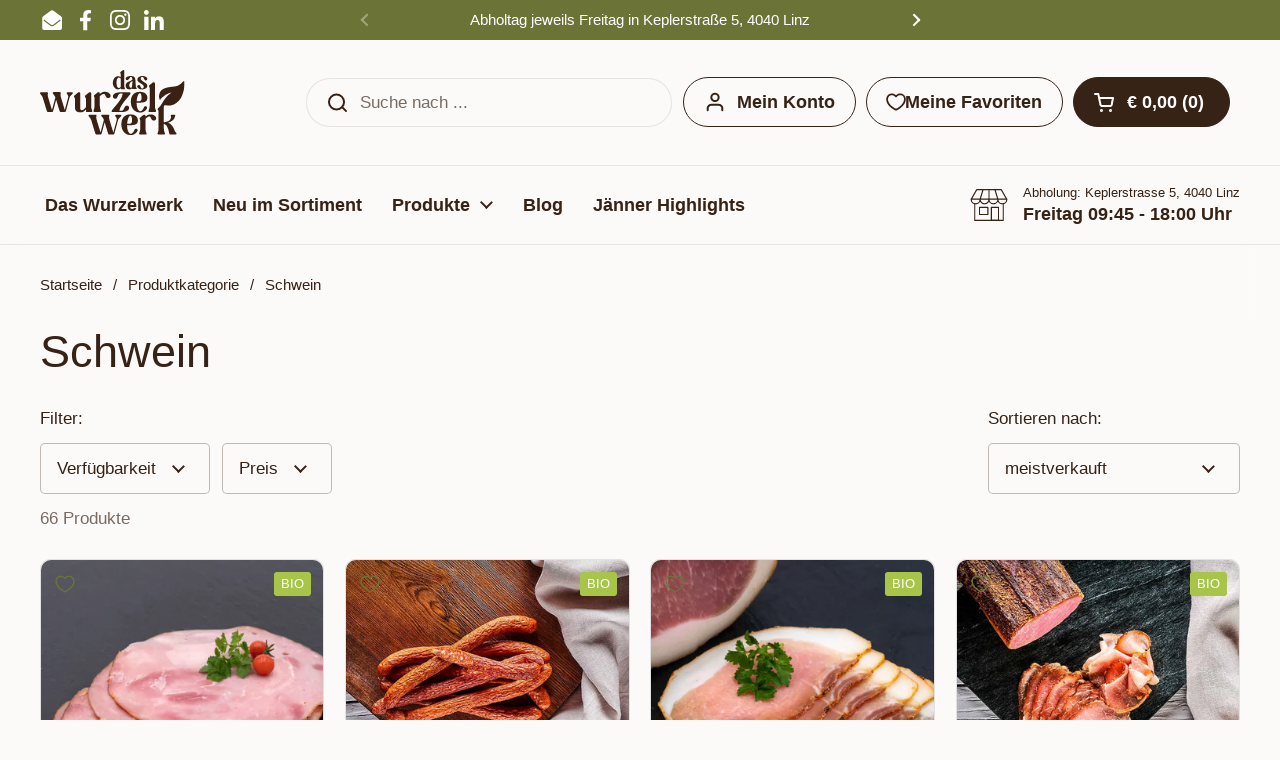

--- FILE ---
content_type: text/html; charset=utf-8
request_url: https://www.das-wurzelwerk.at/collections/schwein
body_size: 37625
content:
<!doctype html><html class="no-js" lang="de" dir="ltr">
<head>

    

    

    

    


<script src="https://mein.clickskeks.at/app.js?apiKey=7a2bc5a87c7c6079cc987daa51fec8d94e0200f4bc89288f&amp;domain=64c219baecd67d725a60fe1f" referrerpolicy="origin"></script>
  
	<meta charset="utf-8">
  <meta http-equiv="X-UA-Compatible" content="IE=edge,chrome=1">
  <meta name="viewport" content="width=device-width, initial-scale=1.0, height=device-height, minimum-scale=1.0"><link rel="shortcut icon" href="//www.das-wurzelwerk.at/cdn/shop/files/favicon.png?crop=center&height=32&v=1681490206&width=32" type="image/png" /><title>Schwein &ndash; Das Wurzelwerk
</title><meta name="description" content=" ">

<meta property="og:site_name" content="Das Wurzelwerk">
<meta property="og:url" content="https://www.das-wurzelwerk.at/collections/schwein">
<meta property="og:title" content="Schwein">
<meta property="og:type" content="website">
<meta property="og:description" content=" "><meta property="og:image" content="http://www.das-wurzelwerk.at/cdn/shop/collections/Hoeglinger_Bauchspeck.webp?v=1686820438">
  <meta property="og:image:secure_url" content="https://www.das-wurzelwerk.at/cdn/shop/collections/Hoeglinger_Bauchspeck.webp?v=1686820438">
  <meta property="og:image:width" content="800">
  <meta property="og:image:height" content="800"><meta name="twitter:card" content="summary_large_image">
<meta name="twitter:title" content="Schwein">
<meta name="twitter:description" content=" "><script type="application/ld+json">
  [
    {
      "@context": "https://schema.org",
      "@type": "WebSite",
      "name": "Das Wurzelwerk",
      "url": "https:\/\/www.das-wurzelwerk.at"
    },
    {
      "@context": "https://schema.org",
      "@type": "Organization",
      "name": "Das Wurzelwerk",
      "url": "https:\/\/www.das-wurzelwerk.at"
    }
  ]
</script>

<script type="application/ld+json">
{
  "@context": "http://schema.org",
  "@type": "BreadcrumbList",
  "itemListElement": [
    {
      "@type": "ListItem",
      "position": 1,
      "name": "Startseite",
      "item": "https://www.das-wurzelwerk.at"
    },{
        "@type": "ListItem",
        "position": 2,
        "name": "Schwein",
        "item": "https://www.das-wurzelwerk.at/collections/schwein"
      }]
}
</script><link rel="canonical" href="https://www.das-wurzelwerk.at/collections/schwein">

  <link rel="preconnect" href="https://cdn.shopify.com"><link href="//www.das-wurzelwerk.at/cdn/shop/t/5/assets/theme.css?v=75613713128467360741687781453" as="style" rel="preload"><link href="//www.das-wurzelwerk.at/cdn/shop/t/5/assets/section-header.css?v=83321950772362020711687781454" as="style" rel="preload"><link href="//www.das-wurzelwerk.at/cdn/shop/t/5/assets/component-product-item.css?v=106753172216672474261687781454" as="style" rel="preload"><link rel="preload" as="image" href="//www.das-wurzelwerk.at/cdn/shop/files/Mascherbauer_Krenschinken_Saunaschinken_f645fc58-c651-41d7-8bc7-5f7bbf91b1e5.webp?v=1687015872&width=480" imagesrcset="//www.das-wurzelwerk.at/cdn/shop/files/Mascherbauer_Krenschinken_Saunaschinken_f645fc58-c651-41d7-8bc7-5f7bbf91b1e5.webp?v=1687015872&width=240 240w,//www.das-wurzelwerk.at/cdn/shop/files/Mascherbauer_Krenschinken_Saunaschinken_f645fc58-c651-41d7-8bc7-5f7bbf91b1e5.webp?v=1687015872&width=360 360w,//www.das-wurzelwerk.at/cdn/shop/files/Mascherbauer_Krenschinken_Saunaschinken_f645fc58-c651-41d7-8bc7-5f7bbf91b1e5.webp?v=1687015872&width=420 420w,//www.das-wurzelwerk.at/cdn/shop/files/Mascherbauer_Krenschinken_Saunaschinken_f645fc58-c651-41d7-8bc7-5f7bbf91b1e5.webp?v=1687015872&width=480 480w,//www.das-wurzelwerk.at/cdn/shop/files/Mascherbauer_Krenschinken_Saunaschinken_f645fc58-c651-41d7-8bc7-5f7bbf91b1e5.webp?v=1687015872&width=640 640w" imagesizes="(max-width: 359px) calc(100vw - 30px), (max-width: 767px) calc((100vw - 50px) / 2)"><link rel="preload" as="image" href="//www.das-wurzelwerk.at/cdn/shop/files/Hoeglinger_Cabanossi.webp?v=1686399938&width=480" imagesrcset="//www.das-wurzelwerk.at/cdn/shop/files/Hoeglinger_Cabanossi.webp?v=1686399938&width=240 240w,//www.das-wurzelwerk.at/cdn/shop/files/Hoeglinger_Cabanossi.webp?v=1686399938&width=360 360w,//www.das-wurzelwerk.at/cdn/shop/files/Hoeglinger_Cabanossi.webp?v=1686399938&width=420 420w,//www.das-wurzelwerk.at/cdn/shop/files/Hoeglinger_Cabanossi.webp?v=1686399938&width=480 480w,//www.das-wurzelwerk.at/cdn/shop/files/Hoeglinger_Cabanossi.webp?v=1686399938&width=640 640w" imagesizes="(max-width: 359px) calc(100vw - 30px), (max-width: 767px) calc((100vw - 50px) / 2)"><style type="text/css">




</style>
<style type="text/css">

  :root {

    /* Direction */
    --direction: ltr;

    /* Font variables */

    --font-stack-headings: "system_ui", -apple-system, 'Segoe UI', Roboto, 'Helvetica Neue', 'Noto Sans', 'Liberation Sans', Arial, sans-serif, 'Apple Color Emoji', 'Segoe UI Emoji', 'Segoe UI Symbol', 'Noto Color Emoji';
    --font-weight-headings: 400;
    --font-style-headings: normal;

    --font-stack-body: "system_ui", -apple-system, 'Segoe UI', Roboto, 'Helvetica Neue', 'Noto Sans', 'Liberation Sans', Arial, sans-serif, 'Apple Color Emoji', 'Segoe UI Emoji', 'Segoe UI Symbol', 'Noto Color Emoji';
    --font-weight-body: 400;--font-weight-body-bold: 700;--font-style-body: normal;--font-weight-buttons: var(--font-weight-body-bold);--font-weight-menu: var(--font-weight-body-bold);--base-headings-size: 64;
    --base-headings-line: 1.2;
    --base-body-size: 17;
    --base-body-line: 1.5;

    --base-menu-size: 18;

    /* Color variables */

    --color-background-header: #fbfaf8;
    --color-secondary-background-header: rgba(55, 34, 22, 0.08);
    --color-opacity-background-header: rgba(251, 250, 248, 0);
    --color-text-header: #372216;
    --color-foreground-header: #fff;
    --color-accent-header: #6b7436;
    --color-foreground-accent-header: #fff;
    --color-borders-header: rgba(55, 34, 22, 0.1);

    --color-background-main: #fbfaf8;
    --color-secondary-background-main: rgba(55, 34, 22, 0.08);
    --color-third-background-main: rgba(55, 34, 22, 0.04);
    --color-fourth-background-main: rgba(55, 34, 22, 0.02);
    --color-opacity-background-main: rgba(251, 250, 248, 0);
    --color-text-main: #372216;
    --color-foreground-main: #fff;
    --color-secondary-text-main: rgba(55, 34, 22, 0.6);
    --color-accent-main: #6b7436;
    --color-foreground-accent-main: #fff;
    --color-borders-main: rgba(55, 34, 22, 0.15);

    --color-background-cards: #f1ede4;
    --color-gradient-cards: ;
    --color-text-cards: #372216;
    --color-foreground-cards: #fff;
    --color-secondary-text-cards: rgba(55, 34, 22, 0.6);
    --color-accent-cards: #6b7436;
    --color-foreground-accent-cards: #fff;
    --color-borders-cards: #e1e1e1;

    --color-background-footer: #fdf9f1;
    --color-text-footer: #372216;
    --color-accent-footer: #6b7436;
    --color-borders-footer: rgba(55, 34, 22, 0.15);

    --color-borders-forms-primary: rgba(55, 34, 22, 0.3);
    --color-borders-forms-secondary: rgba(55, 34, 22, 0.6);

    /* Borders */

    --border-width-cards: 1px;
    --border-radius-cards: 10px;
    --border-width-buttons: 1px;
    --border-radius-buttons: 30px;
    --border-width-forms: 1px;
    --border-radius-forms: 5px;

    /* Shadows */
    --shadow-x-cards: 0px;
    --shadow-y-cards: 0px;
    --shadow-blur-cards: 0px;
    --color-shadow-cards: rgba(0,0,0,0);
    --shadow-x-buttons: 0px;
    --shadow-y-buttons: 0px;
    --shadow-blur-buttons: 0px;
    --color-shadow-buttons: #D14545;

    /* Layout */

    --grid-gap-original-base: 26px;
    --container-vertical-space-base: 100px;
    --image-fit-padding: 10%;

  }

  .facets__summary, #main select, .sidebar select {
    background-image: url('data:image/svg+xml;utf8,<svg width="13" height="8" fill="none" xmlns="http://www.w3.org/2000/svg"><path d="M1.414.086 7.9 6.57 6.485 7.985 0 1.5 1.414.086Z" fill="%23372216"/><path d="M12.985 1.515 6.5 8 5.085 6.586 11.571.101l1.414 1.414Z" fill="%23372216"/></svg>');
  }

  .card .star-rating__stars {
    background-image: url('data:image/svg+xml;utf8,<svg width="20" height="13" viewBox="0 0 14 13" fill="none" xmlns="http://www.w3.org/2000/svg"><path d="m7 0 1.572 4.837h5.085l-4.114 2.99 1.572 4.836L7 9.673l-4.114 2.99 1.571-4.837-4.114-2.99h5.085L7 0Z" stroke="%23372216" stroke-width="1"/></svg>');
  }
  .card .star-rating__stars-active {
    background-image: url('data:image/svg+xml;utf8,<svg width="20" height="13" viewBox="0 0 14 13" fill="none" xmlns="http://www.w3.org/2000/svg"><path d="m7 0 1.572 4.837h5.085l-4.114 2.99 1.572 4.836L7 9.673l-4.114 2.99 1.571-4.837-4.114-2.99h5.085L7 0Z" fill="%23372216" stroke-width="0"/></svg>');
  }

  .star-rating__stars {
    background-image: url('data:image/svg+xml;utf8,<svg width="20" height="13" viewBox="0 0 14 13" fill="none" xmlns="http://www.w3.org/2000/svg"><path d="m7 0 1.572 4.837h5.085l-4.114 2.99 1.572 4.836L7 9.673l-4.114 2.99 1.571-4.837-4.114-2.99h5.085L7 0Z" stroke="%23372216" stroke-width="1"/></svg>');
  }
  .star-rating__stars-active {
    background-image: url('data:image/svg+xml;utf8,<svg width="20" height="13" viewBox="0 0 14 13" fill="none" xmlns="http://www.w3.org/2000/svg"><path d="m7 0 1.572 4.837h5.085l-4.114 2.99 1.572 4.836L7 9.673l-4.114 2.99 1.571-4.837-4.114-2.99h5.085L7 0Z" fill="%23372216" stroke-width="0"/></svg>');
  }

  .product-item {}.product-item .button {
      --color-text-cards: #6b7436;--color-foreground-cards: #fff;
    }</style>

<style id="root-height">
  :root {
    --window-height: 100vh;
  }
</style><link href="//www.das-wurzelwerk.at/cdn/shop/t/5/assets/theme.css?v=75613713128467360741687781453" rel="stylesheet" type="text/css" media="all" />

	<script>window.performance && window.performance.mark && window.performance.mark('shopify.content_for_header.start');</script><meta id="shopify-digital-wallet" name="shopify-digital-wallet" content="/73081749831/digital_wallets/dialog">
<link rel="alternate" type="application/atom+xml" title="Feed" href="/collections/schwein.atom" />
<link rel="next" href="/collections/schwein?page=2">
<link rel="alternate" type="application/json+oembed" href="https://www.das-wurzelwerk.at/collections/schwein.oembed">
<script async="async" src="/checkouts/internal/preloads.js?locale=de-AT"></script>
<script id="shopify-features" type="application/json">{"accessToken":"9dfaee002c583cd1d00d8a65195a7376","betas":["rich-media-storefront-analytics"],"domain":"www.das-wurzelwerk.at","predictiveSearch":true,"shopId":73081749831,"locale":"de"}</script>
<script>var Shopify = Shopify || {};
Shopify.shop = "das-wurzelwerk-6790.myshopify.com";
Shopify.locale = "de";
Shopify.currency = {"active":"EUR","rate":"1.0"};
Shopify.country = "AT";
Shopify.theme = {"name":"Das Wurzelwerk","id":150582559047,"schema_name":"Local","schema_version":"2.1.0","theme_store_id":1651,"role":"main"};
Shopify.theme.handle = "null";
Shopify.theme.style = {"id":null,"handle":null};
Shopify.cdnHost = "www.das-wurzelwerk.at/cdn";
Shopify.routes = Shopify.routes || {};
Shopify.routes.root = "/";</script>
<script type="module">!function(o){(o.Shopify=o.Shopify||{}).modules=!0}(window);</script>
<script>!function(o){function n(){var o=[];function n(){o.push(Array.prototype.slice.apply(arguments))}return n.q=o,n}var t=o.Shopify=o.Shopify||{};t.loadFeatures=n(),t.autoloadFeatures=n()}(window);</script>
<script id="shop-js-analytics" type="application/json">{"pageType":"collection"}</script>
<script defer="defer" async type="module" src="//www.das-wurzelwerk.at/cdn/shopifycloud/shop-js/modules/v2/client.init-shop-cart-sync_kxAhZfSm.de.esm.js"></script>
<script defer="defer" async type="module" src="//www.das-wurzelwerk.at/cdn/shopifycloud/shop-js/modules/v2/chunk.common_5BMd6ono.esm.js"></script>
<script type="module">
  await import("//www.das-wurzelwerk.at/cdn/shopifycloud/shop-js/modules/v2/client.init-shop-cart-sync_kxAhZfSm.de.esm.js");
await import("//www.das-wurzelwerk.at/cdn/shopifycloud/shop-js/modules/v2/chunk.common_5BMd6ono.esm.js");

  window.Shopify.SignInWithShop?.initShopCartSync?.({"fedCMEnabled":true,"windoidEnabled":true});

</script>
<script>(function() {
  var isLoaded = false;
  function asyncLoad() {
    if (isLoaded) return;
    isLoaded = true;
    var urls = ["https:\/\/assets1.adroll.com\/shopify\/latest\/j\/shopify_rolling_bootstrap_v2.js?adroll_adv_id=RYFIIDY5VRG5ZEOATMUMPW\u0026adroll_pix_id=RFUXYROC6JEC5CS2JLL2VA\u0026shop=das-wurzelwerk-6790.myshopify.com","https:\/\/cdn.s3.pop-convert.com\/pcjs.production.min.js?unique_id=das-wurzelwerk-6790.myshopify.com\u0026shop=das-wurzelwerk-6790.myshopify.com","https:\/\/script.pop-convert.com\/new-micro\/production.pc.min.js?unique_id=das-wurzelwerk-6790.myshopify.com\u0026shop=das-wurzelwerk-6790.myshopify.com"];
    for (var i = 0; i < urls.length; i++) {
      var s = document.createElement('script');
      s.type = 'text/javascript';
      s.async = true;
      s.src = urls[i];
      var x = document.getElementsByTagName('script')[0];
      x.parentNode.insertBefore(s, x);
    }
  };
  if(window.attachEvent) {
    window.attachEvent('onload', asyncLoad);
  } else {
    window.addEventListener('load', asyncLoad, false);
  }
})();</script>
<script id="__st">var __st={"a":73081749831,"offset":3600,"reqid":"e55df9da-ac94-47bd-b4ef-cd7ca8110bda-1768958061","pageurl":"www.das-wurzelwerk.at\/collections\/schwein","u":"4eec3a141cad","p":"collection","rtyp":"collection","rid":600707891527};</script>
<script>window.ShopifyPaypalV4VisibilityTracking = true;</script>
<script id="form-persister">!function(){'use strict';const t='contact',e='new_comment',n=[[t,t],['blogs',e],['comments',e],[t,'customer']],o='password',r='form_key',c=['recaptcha-v3-token','g-recaptcha-response','h-captcha-response',o],s=()=>{try{return window.sessionStorage}catch{return}},i='__shopify_v',u=t=>t.elements[r],a=function(){const t=[...n].map((([t,e])=>`form[action*='/${t}']:not([data-nocaptcha='true']) input[name='form_type'][value='${e}']`)).join(',');var e;return e=t,()=>e?[...document.querySelectorAll(e)].map((t=>t.form)):[]}();function m(t){const e=u(t);a().includes(t)&&(!e||!e.value)&&function(t){try{if(!s())return;!function(t){const e=s();if(!e)return;const n=u(t);if(!n)return;const o=n.value;o&&e.removeItem(o)}(t);const e=Array.from(Array(32),(()=>Math.random().toString(36)[2])).join('');!function(t,e){u(t)||t.append(Object.assign(document.createElement('input'),{type:'hidden',name:r})),t.elements[r].value=e}(t,e),function(t,e){const n=s();if(!n)return;const r=[...t.querySelectorAll(`input[type='${o}']`)].map((({name:t})=>t)),u=[...c,...r],a={};for(const[o,c]of new FormData(t).entries())u.includes(o)||(a[o]=c);n.setItem(e,JSON.stringify({[i]:1,action:t.action,data:a}))}(t,e)}catch(e){console.error('failed to persist form',e)}}(t)}const f=t=>{if('true'===t.dataset.persistBound)return;const e=function(t,e){const n=function(t){return'function'==typeof t.submit?t.submit:HTMLFormElement.prototype.submit}(t).bind(t);return function(){let t;return()=>{t||(t=!0,(()=>{try{e(),n()}catch(t){(t=>{console.error('form submit failed',t)})(t)}})(),setTimeout((()=>t=!1),250))}}()}(t,(()=>{m(t)}));!function(t,e){if('function'==typeof t.submit&&'function'==typeof e)try{t.submit=e}catch{}}(t,e),t.addEventListener('submit',(t=>{t.preventDefault(),e()})),t.dataset.persistBound='true'};!function(){function t(t){const e=(t=>{const e=t.target;return e instanceof HTMLFormElement?e:e&&e.form})(t);e&&m(e)}document.addEventListener('submit',t),document.addEventListener('DOMContentLoaded',(()=>{const e=a();for(const t of e)f(t);var n;n=document.body,new window.MutationObserver((t=>{for(const e of t)if('childList'===e.type&&e.addedNodes.length)for(const t of e.addedNodes)1===t.nodeType&&'FORM'===t.tagName&&a().includes(t)&&f(t)})).observe(n,{childList:!0,subtree:!0,attributes:!1}),document.removeEventListener('submit',t)}))}()}();</script>
<script integrity="sha256-4kQ18oKyAcykRKYeNunJcIwy7WH5gtpwJnB7kiuLZ1E=" data-source-attribution="shopify.loadfeatures" defer="defer" src="//www.das-wurzelwerk.at/cdn/shopifycloud/storefront/assets/storefront/load_feature-a0a9edcb.js" crossorigin="anonymous"></script>
<script data-source-attribution="shopify.dynamic_checkout.dynamic.init">var Shopify=Shopify||{};Shopify.PaymentButton=Shopify.PaymentButton||{isStorefrontPortableWallets:!0,init:function(){window.Shopify.PaymentButton.init=function(){};var t=document.createElement("script");t.src="https://www.das-wurzelwerk.at/cdn/shopifycloud/portable-wallets/latest/portable-wallets.de.js",t.type="module",document.head.appendChild(t)}};
</script>
<script data-source-attribution="shopify.dynamic_checkout.buyer_consent">
  function portableWalletsHideBuyerConsent(e){var t=document.getElementById("shopify-buyer-consent"),n=document.getElementById("shopify-subscription-policy-button");t&&n&&(t.classList.add("hidden"),t.setAttribute("aria-hidden","true"),n.removeEventListener("click",e))}function portableWalletsShowBuyerConsent(e){var t=document.getElementById("shopify-buyer-consent"),n=document.getElementById("shopify-subscription-policy-button");t&&n&&(t.classList.remove("hidden"),t.removeAttribute("aria-hidden"),n.addEventListener("click",e))}window.Shopify?.PaymentButton&&(window.Shopify.PaymentButton.hideBuyerConsent=portableWalletsHideBuyerConsent,window.Shopify.PaymentButton.showBuyerConsent=portableWalletsShowBuyerConsent);
</script>
<script data-source-attribution="shopify.dynamic_checkout.cart.bootstrap">document.addEventListener("DOMContentLoaded",(function(){function t(){return document.querySelector("shopify-accelerated-checkout-cart, shopify-accelerated-checkout")}if(t())Shopify.PaymentButton.init();else{new MutationObserver((function(e,n){t()&&(Shopify.PaymentButton.init(),n.disconnect())})).observe(document.body,{childList:!0,subtree:!0})}}));
</script>

<script>window.performance && window.performance.mark && window.performance.mark('shopify.content_for_header.end');</script>

  <script>
    const rbi = [];
    const ribSetSize = (img) => {
      if ( img.offsetWidth / img.dataset.ratio < img.offsetHeight ) {
        img.setAttribute('sizes', `${Math.ceil(img.offsetHeight * img.dataset.ratio)}px`);
      } else {
        img.setAttribute('sizes', `${Math.ceil(img.offsetWidth)}px`);
      }
    }
    const debounce = (fn, wait) => {
      let t;
      return (...args) => {
        clearTimeout(t);
        t = setTimeout(() => fn.apply(this, args), wait);
      };
    }
    window.KEYCODES = {
      TAB: 9,
      ESC: 27,
      DOWN: 40,
      RIGHT: 39,
      UP: 38,
      LEFT: 37,
      RETURN: 13
    };
    window.addEventListener('resize', debounce(()=>{
      for ( let img of rbi ) {
        ribSetSize(img);
      }
    }, 250));
  </script><noscript>
    <link rel="stylesheet" href="//www.das-wurzelwerk.at/cdn/shop/t/5/assets/theme-noscript.css?v=143499523122431679711687781453">
  </noscript>

<script type="text/javascript">if(typeof window.hulkappsWishlist === 'undefined') {
        window.hulkappsWishlist = {};
        }
        window.hulkappsWishlist.baseURL = '/apps/advanced-wishlist/api';
        window.hulkappsWishlist.hasAppBlockSupport = '1';
        </script>
<!-- BEGIN app block: shopify://apps/webrex-ai-seo-optimizer/blocks/webrexSeoEmbed/b26797ad-bb4d-48f5-8ef3-7c561521049c -->










  <!-- BEGIN app snippet: breadcrumb -->
<script type="application/ld+json" class="ws_schema">{"@context": "https://schema.org","@type": "BreadcrumbList","@id": "https://www.das-wurzelwerk.at/collections/schwein#breadcrumbs","itemListElement": [{"@type": "ListItem","position": 1,"name": "Das Wurzelwerk","item": "https://www.das-wurzelwerk.at"},{"@type": "ListItem","position": 2,"name": "Schwein","item": "https://www.das-wurzelwerk.at/collections/schwein"}]}</script><!-- END app snippet -->














<!-- BEGIN app snippet: metaTags -->


<!-- END app snippet -->

<!-- END app block --><!-- BEGIN app block: shopify://apps/fontify/blocks/app-embed/334490e2-2153-4a2e-a452-e90bdeffa3cc --><link rel="preconnect" href="https://cdn.nitroapps.co" crossorigin=""><!-- shop nitro_fontify metafields --><style type="text/css" id="nitro-fontify" >
				 
		 
					@font-face {
				font-family: 'Clear Sans Regular';
				src: url(https://cdn.nitroapps.co/fontify/das-wurzelwerk-6790.myshopify.com/clear-sans-regular.woff?v=1687340255);
                font-display: swap;
			}
			body,h1,h2,h3,h4,h5,h6,p,a,li,*:not(.fa):not([class*="pe-"]):not(.lni):not(i[class*="iccl-"]):not(i[class*="la"]):not(i[class*="fa"]):not(.jdgm-star) {
				font-family: 'Clear Sans Regular' !important;
				
			}
		 
		
	</style>
<script>
    console.log(null);
    console.log(null);
  </script><script
  type="text/javascript"
  id="fontify-scripts"
>
  
  (function () {
    // Prevent duplicate execution
    if (window.fontifyScriptInitialized) {
      return;
    }
    window.fontifyScriptInitialized = true;

    if (window.opener) {
      // Remove existing listener if any before adding new one
      if (window.fontifyMessageListener) {
        window.removeEventListener('message', window.fontifyMessageListener, false);
      }

      function watchClosedWindow() {
        let itv = setInterval(function () {
          if (!window.opener || window.opener.closed) {
            clearInterval(itv);
            window.close();
          }
        }, 1000);
      }

      // Helper function to inject scripts and links from vite-tag content
      function injectScript(encodedContent) {
        

        // Decode HTML entities
        const tempTextarea = document.createElement('textarea');
        tempTextarea.innerHTML = encodedContent;
        const viteContent = tempTextarea.value;

        // Parse HTML content
        const tempDiv = document.createElement('div');
        tempDiv.innerHTML = viteContent;

        // Track duplicates within tempDiv only
        const scriptIds = new Set();
        const scriptSrcs = new Set();
        const linkKeys = new Set();

        // Helper to clone element attributes
        function cloneAttributes(source, target) {
          Array.from(source.attributes).forEach(function(attr) {
            if (attr.name === 'crossorigin') {
              target.crossOrigin = attr.value;
            } else {
              target.setAttribute(attr.name, attr.value);
            }
          });
          if (source.textContent) {
            target.textContent = source.textContent;
          }
        }

        // Inject scripts (filter duplicates within tempDiv)
        tempDiv.querySelectorAll('script').forEach(function(script) {
          const scriptId = script.getAttribute('id');
          const scriptSrc = script.getAttribute('src');

          // Skip if duplicate in tempDiv
          if ((scriptId && scriptIds.has(scriptId)) || (scriptSrc && scriptSrcs.has(scriptSrc))) {
            return;
          }

          // Track script
          if (scriptId) scriptIds.add(scriptId);
          if (scriptSrc) scriptSrcs.add(scriptSrc);

          // Clone and inject
          const newScript = document.createElement('script');
          cloneAttributes(script, newScript);

          document.head.appendChild(newScript);
        });

        // Inject links (filter duplicates within tempDiv)
        tempDiv.querySelectorAll('link').forEach(function(link) {
          const linkHref = link.getAttribute('href');
          const linkRel = link.getAttribute('rel') || '';
          const key = linkHref + '|' + linkRel;

          // Skip if duplicate in tempDiv
          if (linkHref && linkKeys.has(key)) {
            return;
          }

          // Track link
          if (linkHref) linkKeys.add(key);

          // Clone and inject
          const newLink = document.createElement('link');
          cloneAttributes(link, newLink);
          document.head.appendChild(newLink);
        });
      }

      // Function to apply preview font data


      function receiveMessage(event) {
        watchClosedWindow();
        if (event.data.action == 'fontify_ready') {
          console.log('fontify_ready');
          injectScript(`&lt;!-- BEGIN app snippet: vite-tag --&gt;


  &lt;script src=&quot;https://cdn.shopify.com/extensions/019bafe3-77e1-7e6a-87b2-cbeff3e5cd6f/fontify-polaris-11/assets/main-B3V8Mu2P.js&quot; type=&quot;module&quot; crossorigin=&quot;anonymous&quot;&gt;&lt;/script&gt;

&lt;!-- END app snippet --&gt;
  &lt;!-- BEGIN app snippet: vite-tag --&gt;


  &lt;link href=&quot;//cdn.shopify.com/extensions/019bafe3-77e1-7e6a-87b2-cbeff3e5cd6f/fontify-polaris-11/assets/main-GVRB1u2d.css&quot; rel=&quot;stylesheet&quot; type=&quot;text/css&quot; media=&quot;all&quot; /&gt;

&lt;!-- END app snippet --&gt;
`);

        } else if (event.data.action == 'font_audit_ready') {
          injectScript(`&lt;!-- BEGIN app snippet: vite-tag --&gt;


  &lt;script src=&quot;https://cdn.shopify.com/extensions/019bafe3-77e1-7e6a-87b2-cbeff3e5cd6f/fontify-polaris-11/assets/audit-DDeWPAiq.js&quot; type=&quot;module&quot; crossorigin=&quot;anonymous&quot;&gt;&lt;/script&gt;

&lt;!-- END app snippet --&gt;
  &lt;!-- BEGIN app snippet: vite-tag --&gt;


  &lt;link href=&quot;//cdn.shopify.com/extensions/019bafe3-77e1-7e6a-87b2-cbeff3e5cd6f/fontify-polaris-11/assets/audit-CNr6hPle.css&quot; rel=&quot;stylesheet&quot; type=&quot;text/css&quot; media=&quot;all&quot; /&gt;

&lt;!-- END app snippet --&gt;
`);

        } else if (event.data.action == 'preview_font_data') {
          const fontData = event?.data || null;
          window.fontifyPreviewData = fontData;
          injectScript(`&lt;!-- BEGIN app snippet: vite-tag --&gt;


  &lt;script src=&quot;https://cdn.shopify.com/extensions/019bafe3-77e1-7e6a-87b2-cbeff3e5cd6f/fontify-polaris-11/assets/preview-CH6oXAfY.js&quot; type=&quot;module&quot; crossorigin=&quot;anonymous&quot;&gt;&lt;/script&gt;

&lt;!-- END app snippet --&gt;
`);
        }
      }

      // Store reference to listener for cleanup
      window.fontifyMessageListener = receiveMessage;
      window.addEventListener('message', receiveMessage, false);

      // Send init message when window is opened from opener
      if (window.opener) {
        window.opener.postMessage({ action: `${window.name}_init`, data: JSON.parse(JSON.stringify({})) }, '*');
      }
    }
  })();
</script>


<!-- END app block --><!-- BEGIN app block: shopify://apps/sc-easy-redirects/blocks/app/be3f8dbd-5d43-46b4-ba43-2d65046054c2 -->
    <!-- common for all pages -->
    
    
        
            <script src="https://cdn.shopify.com/extensions/264f3360-3201-4ab7-9087-2c63466c86a3/sc-easy-redirects-5/assets/esc-redirect-app.js" async></script>
        
    




<!-- END app block --><script src="https://cdn.shopify.com/extensions/019bc5da-5ba6-7e9a-9888-a6222a70d7c3/js-client-214/assets/pushowl-shopify.js" type="text/javascript" defer="defer"></script>
<link href="https://monorail-edge.shopifysvc.com" rel="dns-prefetch">
<script>(function(){if ("sendBeacon" in navigator && "performance" in window) {try {var session_token_from_headers = performance.getEntriesByType('navigation')[0].serverTiming.find(x => x.name == '_s').description;} catch {var session_token_from_headers = undefined;}var session_cookie_matches = document.cookie.match(/_shopify_s=([^;]*)/);var session_token_from_cookie = session_cookie_matches && session_cookie_matches.length === 2 ? session_cookie_matches[1] : "";var session_token = session_token_from_headers || session_token_from_cookie || "";function handle_abandonment_event(e) {var entries = performance.getEntries().filter(function(entry) {return /monorail-edge.shopifysvc.com/.test(entry.name);});if (!window.abandonment_tracked && entries.length === 0) {window.abandonment_tracked = true;var currentMs = Date.now();var navigation_start = performance.timing.navigationStart;var payload = {shop_id: 73081749831,url: window.location.href,navigation_start,duration: currentMs - navigation_start,session_token,page_type: "collection"};window.navigator.sendBeacon("https://monorail-edge.shopifysvc.com/v1/produce", JSON.stringify({schema_id: "online_store_buyer_site_abandonment/1.1",payload: payload,metadata: {event_created_at_ms: currentMs,event_sent_at_ms: currentMs}}));}}window.addEventListener('pagehide', handle_abandonment_event);}}());</script>
<script id="web-pixels-manager-setup">(function e(e,d,r,n,o){if(void 0===o&&(o={}),!Boolean(null===(a=null===(i=window.Shopify)||void 0===i?void 0:i.analytics)||void 0===a?void 0:a.replayQueue)){var i,a;window.Shopify=window.Shopify||{};var t=window.Shopify;t.analytics=t.analytics||{};var s=t.analytics;s.replayQueue=[],s.publish=function(e,d,r){return s.replayQueue.push([e,d,r]),!0};try{self.performance.mark("wpm:start")}catch(e){}var l=function(){var e={modern:/Edge?\/(1{2}[4-9]|1[2-9]\d|[2-9]\d{2}|\d{4,})\.\d+(\.\d+|)|Firefox\/(1{2}[4-9]|1[2-9]\d|[2-9]\d{2}|\d{4,})\.\d+(\.\d+|)|Chrom(ium|e)\/(9{2}|\d{3,})\.\d+(\.\d+|)|(Maci|X1{2}).+ Version\/(15\.\d+|(1[6-9]|[2-9]\d|\d{3,})\.\d+)([,.]\d+|)( \(\w+\)|)( Mobile\/\w+|) Safari\/|Chrome.+OPR\/(9{2}|\d{3,})\.\d+\.\d+|(CPU[ +]OS|iPhone[ +]OS|CPU[ +]iPhone|CPU IPhone OS|CPU iPad OS)[ +]+(15[._]\d+|(1[6-9]|[2-9]\d|\d{3,})[._]\d+)([._]\d+|)|Android:?[ /-](13[3-9]|1[4-9]\d|[2-9]\d{2}|\d{4,})(\.\d+|)(\.\d+|)|Android.+Firefox\/(13[5-9]|1[4-9]\d|[2-9]\d{2}|\d{4,})\.\d+(\.\d+|)|Android.+Chrom(ium|e)\/(13[3-9]|1[4-9]\d|[2-9]\d{2}|\d{4,})\.\d+(\.\d+|)|SamsungBrowser\/([2-9]\d|\d{3,})\.\d+/,legacy:/Edge?\/(1[6-9]|[2-9]\d|\d{3,})\.\d+(\.\d+|)|Firefox\/(5[4-9]|[6-9]\d|\d{3,})\.\d+(\.\d+|)|Chrom(ium|e)\/(5[1-9]|[6-9]\d|\d{3,})\.\d+(\.\d+|)([\d.]+$|.*Safari\/(?![\d.]+ Edge\/[\d.]+$))|(Maci|X1{2}).+ Version\/(10\.\d+|(1[1-9]|[2-9]\d|\d{3,})\.\d+)([,.]\d+|)( \(\w+\)|)( Mobile\/\w+|) Safari\/|Chrome.+OPR\/(3[89]|[4-9]\d|\d{3,})\.\d+\.\d+|(CPU[ +]OS|iPhone[ +]OS|CPU[ +]iPhone|CPU IPhone OS|CPU iPad OS)[ +]+(10[._]\d+|(1[1-9]|[2-9]\d|\d{3,})[._]\d+)([._]\d+|)|Android:?[ /-](13[3-9]|1[4-9]\d|[2-9]\d{2}|\d{4,})(\.\d+|)(\.\d+|)|Mobile Safari.+OPR\/([89]\d|\d{3,})\.\d+\.\d+|Android.+Firefox\/(13[5-9]|1[4-9]\d|[2-9]\d{2}|\d{4,})\.\d+(\.\d+|)|Android.+Chrom(ium|e)\/(13[3-9]|1[4-9]\d|[2-9]\d{2}|\d{4,})\.\d+(\.\d+|)|Android.+(UC? ?Browser|UCWEB|U3)[ /]?(15\.([5-9]|\d{2,})|(1[6-9]|[2-9]\d|\d{3,})\.\d+)\.\d+|SamsungBrowser\/(5\.\d+|([6-9]|\d{2,})\.\d+)|Android.+MQ{2}Browser\/(14(\.(9|\d{2,})|)|(1[5-9]|[2-9]\d|\d{3,})(\.\d+|))(\.\d+|)|K[Aa][Ii]OS\/(3\.\d+|([4-9]|\d{2,})\.\d+)(\.\d+|)/},d=e.modern,r=e.legacy,n=navigator.userAgent;return n.match(d)?"modern":n.match(r)?"legacy":"unknown"}(),u="modern"===l?"modern":"legacy",c=(null!=n?n:{modern:"",legacy:""})[u],f=function(e){return[e.baseUrl,"/wpm","/b",e.hashVersion,"modern"===e.buildTarget?"m":"l",".js"].join("")}({baseUrl:d,hashVersion:r,buildTarget:u}),m=function(e){var d=e.version,r=e.bundleTarget,n=e.surface,o=e.pageUrl,i=e.monorailEndpoint;return{emit:function(e){var a=e.status,t=e.errorMsg,s=(new Date).getTime(),l=JSON.stringify({metadata:{event_sent_at_ms:s},events:[{schema_id:"web_pixels_manager_load/3.1",payload:{version:d,bundle_target:r,page_url:o,status:a,surface:n,error_msg:t},metadata:{event_created_at_ms:s}}]});if(!i)return console&&console.warn&&console.warn("[Web Pixels Manager] No Monorail endpoint provided, skipping logging."),!1;try{return self.navigator.sendBeacon.bind(self.navigator)(i,l)}catch(e){}var u=new XMLHttpRequest;try{return u.open("POST",i,!0),u.setRequestHeader("Content-Type","text/plain"),u.send(l),!0}catch(e){return console&&console.warn&&console.warn("[Web Pixels Manager] Got an unhandled error while logging to Monorail."),!1}}}}({version:r,bundleTarget:l,surface:e.surface,pageUrl:self.location.href,monorailEndpoint:e.monorailEndpoint});try{o.browserTarget=l,function(e){var d=e.src,r=e.async,n=void 0===r||r,o=e.onload,i=e.onerror,a=e.sri,t=e.scriptDataAttributes,s=void 0===t?{}:t,l=document.createElement("script"),u=document.querySelector("head"),c=document.querySelector("body");if(l.async=n,l.src=d,a&&(l.integrity=a,l.crossOrigin="anonymous"),s)for(var f in s)if(Object.prototype.hasOwnProperty.call(s,f))try{l.dataset[f]=s[f]}catch(e){}if(o&&l.addEventListener("load",o),i&&l.addEventListener("error",i),u)u.appendChild(l);else{if(!c)throw new Error("Did not find a head or body element to append the script");c.appendChild(l)}}({src:f,async:!0,onload:function(){if(!function(){var e,d;return Boolean(null===(d=null===(e=window.Shopify)||void 0===e?void 0:e.analytics)||void 0===d?void 0:d.initialized)}()){var d=window.webPixelsManager.init(e)||void 0;if(d){var r=window.Shopify.analytics;r.replayQueue.forEach((function(e){var r=e[0],n=e[1],o=e[2];d.publishCustomEvent(r,n,o)})),r.replayQueue=[],r.publish=d.publishCustomEvent,r.visitor=d.visitor,r.initialized=!0}}},onerror:function(){return m.emit({status:"failed",errorMsg:"".concat(f," has failed to load")})},sri:function(e){var d=/^sha384-[A-Za-z0-9+/=]+$/;return"string"==typeof e&&d.test(e)}(c)?c:"",scriptDataAttributes:o}),m.emit({status:"loading"})}catch(e){m.emit({status:"failed",errorMsg:(null==e?void 0:e.message)||"Unknown error"})}}})({shopId: 73081749831,storefrontBaseUrl: "https://www.das-wurzelwerk.at",extensionsBaseUrl: "https://extensions.shopifycdn.com/cdn/shopifycloud/web-pixels-manager",monorailEndpoint: "https://monorail-edge.shopifysvc.com/unstable/produce_batch",surface: "storefront-renderer",enabledBetaFlags: ["2dca8a86"],webPixelsConfigList: [{"id":"2582577479","configuration":"{\"subdomain\": \"das-wurzelwerk-6790\"}","eventPayloadVersion":"v1","runtimeContext":"STRICT","scriptVersion":"69e1bed23f1568abe06fb9d113379033","type":"APP","apiClientId":1615517,"privacyPurposes":["ANALYTICS","MARKETING","SALE_OF_DATA"],"dataSharingAdjustments":{"protectedCustomerApprovalScopes":["read_customer_address","read_customer_email","read_customer_name","read_customer_personal_data","read_customer_phone"]}},{"id":"893681991","configuration":"{\"config\":\"{\\\"pixel_id\\\":\\\"G-HK692J5VFM\\\",\\\"gtag_events\\\":[{\\\"type\\\":\\\"begin_checkout\\\",\\\"action_label\\\":[\\\"G-HK692J5VFM\\\",\\\"AW-11461333023\\\/T7hwCJnO1oQZEJ-gmNkq\\\"]},{\\\"type\\\":\\\"search\\\",\\\"action_label\\\":[\\\"G-HK692J5VFM\\\",\\\"AW-11461333023\\\/J12gCJPO1oQZEJ-gmNkq\\\"]},{\\\"type\\\":\\\"view_item\\\",\\\"action_label\\\":[\\\"G-HK692J5VFM\\\",\\\"AW-11461333023\\\/98XcCJDO1oQZEJ-gmNkq\\\"]},{\\\"type\\\":\\\"purchase\\\",\\\"action_label\\\":[\\\"G-HK692J5VFM\\\",\\\"AW-11461333023\\\/sxFYCIrO1oQZEJ-gmNkq\\\"]},{\\\"type\\\":\\\"page_view\\\",\\\"action_label\\\":[\\\"G-HK692J5VFM\\\",\\\"AW-11461333023\\\/WuclCI3O1oQZEJ-gmNkq\\\"]},{\\\"type\\\":\\\"add_payment_info\\\",\\\"action_label\\\":[\\\"G-HK692J5VFM\\\",\\\"AW-11461333023\\\/78ucCJzO1oQZEJ-gmNkq\\\"]},{\\\"type\\\":\\\"add_to_cart\\\",\\\"action_label\\\":[\\\"G-HK692J5VFM\\\",\\\"AW-11461333023\\\/R0KQCJbO1oQZEJ-gmNkq\\\"]}],\\\"enable_monitoring_mode\\\":false}\"}","eventPayloadVersion":"v1","runtimeContext":"OPEN","scriptVersion":"b2a88bafab3e21179ed38636efcd8a93","type":"APP","apiClientId":1780363,"privacyPurposes":[],"dataSharingAdjustments":{"protectedCustomerApprovalScopes":["read_customer_address","read_customer_email","read_customer_name","read_customer_personal_data","read_customer_phone"]}},{"id":"shopify-app-pixel","configuration":"{}","eventPayloadVersion":"v1","runtimeContext":"STRICT","scriptVersion":"0450","apiClientId":"shopify-pixel","type":"APP","privacyPurposes":["ANALYTICS","MARKETING"]},{"id":"shopify-custom-pixel","eventPayloadVersion":"v1","runtimeContext":"LAX","scriptVersion":"0450","apiClientId":"shopify-pixel","type":"CUSTOM","privacyPurposes":["ANALYTICS","MARKETING"]}],isMerchantRequest: false,initData: {"shop":{"name":"Das Wurzelwerk","paymentSettings":{"currencyCode":"EUR"},"myshopifyDomain":"das-wurzelwerk-6790.myshopify.com","countryCode":"AT","storefrontUrl":"https:\/\/www.das-wurzelwerk.at"},"customer":null,"cart":null,"checkout":null,"productVariants":[],"purchasingCompany":null},},"https://www.das-wurzelwerk.at/cdn","fcfee988w5aeb613cpc8e4bc33m6693e112",{"modern":"","legacy":""},{"shopId":"73081749831","storefrontBaseUrl":"https:\/\/www.das-wurzelwerk.at","extensionBaseUrl":"https:\/\/extensions.shopifycdn.com\/cdn\/shopifycloud\/web-pixels-manager","surface":"storefront-renderer","enabledBetaFlags":"[\"2dca8a86\"]","isMerchantRequest":"false","hashVersion":"fcfee988w5aeb613cpc8e4bc33m6693e112","publish":"custom","events":"[[\"page_viewed\",{}],[\"collection_viewed\",{\"collection\":{\"id\":\"600707891527\",\"title\":\"Schwein\",\"productVariants\":[{\"price\":{\"amount\":5.49,\"currencyCode\":\"EUR\"},\"product\":{\"title\":\"Bio Krenschinken geschnitten ca. 150g\",\"vendor\":\"Biohof Mascherbauer\",\"id\":\"8445571105095\",\"untranslatedTitle\":\"Bio Krenschinken geschnitten ca. 150g\",\"url\":\"\/products\/bio-krenspeck-geschnitten\",\"type\":\"\"},\"id\":\"46850878800199\",\"image\":{\"src\":\"\/\/www.das-wurzelwerk.at\/cdn\/shop\/files\/Mascherbauer_Krenschinken_Saunaschinken_f645fc58-c651-41d7-8bc7-5f7bbf91b1e5.webp?v=1687015872\"},\"sku\":\"Masch_01053\",\"title\":\"Default Title\",\"untranslatedTitle\":\"Default Title\"},{\"price\":{\"amount\":8.99,\"currencyCode\":\"EUR\"},\"product\":{\"title\":\"Bio Cabanossi 3 Stück\",\"vendor\":\"Bio-Hof-Fleischerei Höglinger\",\"id\":\"8439136616775\",\"untranslatedTitle\":\"Bio Cabanossi 3 Stück\",\"url\":\"\/products\/cabanossi-4-stueckk\",\"type\":\"\"},\"id\":\"46818050965831\",\"image\":{\"src\":\"\/\/www.das-wurzelwerk.at\/cdn\/shop\/files\/Hoeglinger_Cabanossi.webp?v=1686399938\"},\"sku\":\"HOG_12411\",\"title\":\"Default Title\",\"untranslatedTitle\":\"Default Title\"},{\"price\":{\"amount\":6.99,\"currencyCode\":\"EUR\"},\"product\":{\"title\":\"Bio Karreespeck geschnitten OHNE PÖKELSALZ\",\"vendor\":\"Biohof Mascherbauer\",\"id\":\"8445577920839\",\"untranslatedTitle\":\"Bio Karreespeck geschnitten OHNE PÖKELSALZ\",\"url\":\"\/products\/bio-karreespeck-ohne-pokelsalz\",\"type\":\"\"},\"id\":\"46850928968007\",\"image\":{\"src\":\"\/\/www.das-wurzelwerk.at\/cdn\/shop\/files\/Mascherbauer_Karreespeck_geschnitten.webp?v=1687787833\"},\"sku\":\"Masch_01050\",\"title\":\"Default Title\",\"untranslatedTitle\":\"Default Title\"},{\"price\":{\"amount\":5.99,\"currencyCode\":\"EUR\"},\"product\":{\"title\":\"Bio Lachsschinkenspeck\",\"vendor\":\"Bio-Hof-Fleischerei Höglinger\",\"id\":\"8439235412295\",\"untranslatedTitle\":\"Bio Lachsschinkenspeck\",\"url\":\"\/products\/bio-lachsschinkenspeck\",\"type\":\"\"},\"id\":\"46818724446535\",\"image\":{\"src\":\"\/\/www.das-wurzelwerk.at\/cdn\/shop\/files\/Hoeglinger_Lachsschinkenspeck.webp?v=1686411330\"},\"sku\":\"HOG_12516_1\",\"title\":\"ca. 100 g\",\"untranslatedTitle\":\"ca. 100 g\"},{\"price\":{\"amount\":4.99,\"currencyCode\":\"EUR\"},\"product\":{\"title\":\"Bio Honigkrustenschinken\",\"vendor\":\"Bio-Hof-Fleischerei Höglinger\",\"id\":\"8415734989127\",\"untranslatedTitle\":\"Bio Honigkrustenschinken\",\"url\":\"\/products\/bio-honigkrustenschinken\",\"type\":\"Schinken\"},\"id\":\"46785767014727\",\"image\":{\"src\":\"\/\/www.das-wurzelwerk.at\/cdn\/shop\/files\/krustenschinken.webp?v=1684228765\"},\"sku\":\"HOG_12422_1\",\"title\":\"100 g\",\"untranslatedTitle\":\"100 g\"},{\"price\":{\"amount\":5.49,\"currencyCode\":\"EUR\"},\"product\":{\"title\":\"Bio Saunaschinken geschnitten ca. 150g\",\"vendor\":\"Biohof Mascherbauer\",\"id\":\"8445572186439\",\"untranslatedTitle\":\"Bio Saunaschinken geschnitten ca. 150g\",\"url\":\"\/products\/bio-saunaschinken\",\"type\":\"\"},\"id\":\"46850882928967\",\"image\":{\"src\":\"\/\/www.das-wurzelwerk.at\/cdn\/shop\/files\/Mascherbauer_Krenschinken_Saunaschinken.webp?v=1687015838\"},\"sku\":\"Masch_01055\",\"title\":\"Default Title\",\"untranslatedTitle\":\"Default Title\"},{\"price\":{\"amount\":11.49,\"currencyCode\":\"EUR\"},\"product\":{\"title\":\"Bio Faschiertes vom Rind\",\"vendor\":\"Biohof Mascherbauer\",\"id\":\"8445552165191\",\"untranslatedTitle\":\"Bio Faschiertes vom Rind\",\"url\":\"\/products\/bio-faschiertes-gemischt\",\"type\":\"\"},\"id\":\"46850679537991\",\"image\":{\"src\":\"\/\/www.das-wurzelwerk.at\/cdn\/shop\/files\/Mascherbauer_Faschiertes_gemischt_82a6b6c0-fec8-4f3c-a845-e9f4bc6a253f.webp?v=1690448231\"},\"sku\":\"Masch_00004\",\"title\":\"500 g\",\"untranslatedTitle\":\"500 g\"},{\"price\":{\"amount\":10.49,\"currencyCode\":\"EUR\"},\"product\":{\"title\":\"Bio Faschiertes gemischt\",\"vendor\":\"Biohof Mascherbauer\",\"id\":\"8445554983239\",\"untranslatedTitle\":\"Bio Faschiertes gemischt\",\"url\":\"\/products\/bio-faschiertes-gemischt-1\",\"type\":\"\"},\"id\":\"46850705785159\",\"image\":{\"src\":\"\/\/www.das-wurzelwerk.at\/cdn\/shop\/files\/Mascherbauer_Faschiertes_gemischt.webp?v=1687787349\"},\"sku\":\"Masch_00071\",\"title\":\"500 g\",\"untranslatedTitle\":\"500 g\"},{\"price\":{\"amount\":2.69,\"currencyCode\":\"EUR\"},\"product\":{\"title\":\"Bio Extrawurst\",\"vendor\":\"Bio-Hof-Fleischerei Höglinger\",\"id\":\"8439217062215\",\"untranslatedTitle\":\"Bio Extrawurst\",\"url\":\"\/products\/bio-extrawurst\",\"type\":\"\"},\"id\":\"46818621555015\",\"image\":{\"src\":\"\/\/www.das-wurzelwerk.at\/cdn\/shop\/files\/Hoeglinger_Extrawurst.webp?v=1686409065\"},\"sku\":\"HOG_12519_1\",\"title\":\"ca. 100 g\",\"untranslatedTitle\":\"ca. 100 g\"},{\"price\":{\"amount\":5.49,\"currencyCode\":\"EUR\"},\"product\":{\"title\":\"Bio Knacker 2 Stück\",\"vendor\":\"Bio-Hof-Fleischerei Höglinger\",\"id\":\"8438999417159\",\"untranslatedTitle\":\"Bio Knacker 2 Stück\",\"url\":\"\/products\/knacker-2-stuck\",\"type\":\"Fleisch\"},\"id\":\"46817179369799\",\"image\":{\"src\":\"\/\/www.das-wurzelwerk.at\/cdn\/shop\/files\/Hoeglinger_Knacker.webp?v=1686383422\"},\"sku\":\"HOG_12410\",\"title\":\"Default Title\",\"untranslatedTitle\":\"Default Title\"},{\"price\":{\"amount\":4.99,\"currencyCode\":\"EUR\"},\"product\":{\"title\":\"Bio Feuerbeißer  4 Stück\",\"vendor\":\"Bio-Hof-Fleischerei Höglinger\",\"id\":\"8439140712775\",\"untranslatedTitle\":\"Bio Feuerbeißer  4 Stück\",\"url\":\"\/products\/feuerbeisser-4-stuck\",\"type\":\"\"},\"id\":\"46818076688711\",\"image\":{\"src\":\"\/\/www.das-wurzelwerk.at\/cdn\/shop\/files\/Hoeglinger_Feuerbeisser.webp?v=1686477360\"},\"sku\":\"HOG_12511\",\"title\":\"Default Title\",\"untranslatedTitle\":\"Default Title\"},{\"price\":{\"amount\":4.49,\"currencyCode\":\"EUR\"},\"product\":{\"title\":\"Bio Käswurst\",\"vendor\":\"Bio-Hof-Fleischerei Höglinger\",\"id\":\"8439231349063\",\"untranslatedTitle\":\"Bio Käswurst\",\"url\":\"\/products\/bio-kaeswurst\",\"type\":\"\"},\"id\":\"46818709471559\",\"image\":{\"src\":\"\/\/www.das-wurzelwerk.at\/cdn\/shop\/files\/Hoeglinger_Kaeswurst.webp?v=1686410945\"},\"sku\":\"HOG_12402_1\",\"title\":\"ca. 100 g\",\"untranslatedTitle\":\"ca. 100 g\"},{\"price\":{\"amount\":5.49,\"currencyCode\":\"EUR\"},\"product\":{\"title\":\"Bio Frankfurter - 2 Paar\",\"vendor\":\"Bio-Hof-Fleischerei Höglinger\",\"id\":\"8439120560455\",\"untranslatedTitle\":\"Bio Frankfurter - 2 Paar\",\"url\":\"\/products\/bio-frankfurter-2-paar\",\"type\":\"\"},\"id\":\"46817937391943\",\"image\":{\"src\":\"\/\/www.das-wurzelwerk.at\/cdn\/shop\/files\/Hoeglinger_Frankfurter.webp?v=1686398955\"},\"sku\":\"HOG_12406\",\"title\":\"Default Title\",\"untranslatedTitle\":\"Default Title\"},{\"price\":{\"amount\":6.49,\"currencyCode\":\"EUR\"},\"product\":{\"title\":\"Bio Bratwürstl fein - 2 Paar\",\"vendor\":\"Bio-Hof-Fleischerei Höglinger\",\"id\":\"8439129735495\",\"untranslatedTitle\":\"Bio Bratwürstl fein - 2 Paar\",\"url\":\"\/products\/bio-bratwuerstl-fein-2-paar\",\"type\":\"\"},\"id\":\"46818018722119\",\"image\":{\"src\":\"\/\/www.das-wurzelwerk.at\/cdn\/shop\/files\/Hoeglinger_Bratwuerstl_6a6a7c62-73bb-45e1-9ad6-dc0844eb739f.webp?v=1686399987\"},\"sku\":\"HOG_12412\",\"title\":\"Default Title\",\"untranslatedTitle\":\"Default Title\"},{\"price\":{\"amount\":4.99,\"currencyCode\":\"EUR\"},\"product\":{\"title\":\"Bio Bauernkrakauer geräuchert\",\"vendor\":\"Bio-Hof-Fleischerei Höglinger\",\"id\":\"8439220601159\",\"untranslatedTitle\":\"Bio Bauernkrakauer geräuchert\",\"url\":\"\/products\/bio-bauernkrakauer\",\"type\":\"\"},\"id\":\"46818643804487\",\"image\":{\"src\":\"\/\/www.das-wurzelwerk.at\/cdn\/shop\/files\/Hoeglinger_Bauernkrakauer_geraeuchert.webp?v=1686410562\"},\"sku\":\"HOG_12405_1\",\"title\":\"ca. 100 g\",\"untranslatedTitle\":\"ca. 100 g\"},{\"price\":{\"amount\":3.49,\"currencyCode\":\"EUR\"},\"product\":{\"title\":\"Bio Leberkäse geschnitten\",\"vendor\":\"Bio-Hof-Fleischerei Höglinger\",\"id\":\"8439177183559\",\"untranslatedTitle\":\"Bio Leberkäse geschnitten\",\"url\":\"\/products\/bio-leberkaese-geschnitten\",\"type\":\"\"},\"id\":\"46818346926407\",\"image\":{\"src\":\"\/\/www.das-wurzelwerk.at\/cdn\/shop\/files\/Hoeglinger_Leberkaese.webp?v=1686404945\"},\"sku\":\"HOG_12416_1\",\"title\":\"ca. 125 g\",\"untranslatedTitle\":\"ca. 125 g\"},{\"price\":{\"amount\":7.99,\"currencyCode\":\"EUR\"},\"product\":{\"title\":\"Bio Knoblauchstangerl halbiert\",\"vendor\":\"Bio-Hof-Fleischerei Höglinger\",\"id\":\"8439149887815\",\"untranslatedTitle\":\"Bio Knoblauchstangerl halbiert\",\"url\":\"\/products\/bio-knoblauchstangerl-halbiert\",\"type\":\"\"},\"id\":\"46818141208903\",\"image\":{\"src\":\"\/\/www.das-wurzelwerk.at\/cdn\/shop\/files\/Hoeglinger_Knoblauchstangerl.webp?v=1686401469\"},\"sku\":\"HOG_12542\",\"title\":\"Default Title\",\"untranslatedTitle\":\"Default Title\"},{\"price\":{\"amount\":4.99,\"currencyCode\":\"EUR\"},\"product\":{\"title\":\"Bio Salami\",\"vendor\":\"Bio-Hof-Fleischerei Höglinger\",\"id\":\"8439233839431\",\"untranslatedTitle\":\"Bio Salami\",\"url\":\"\/products\/bio-salami\",\"type\":\"\"},\"id\":\"46818721005895\",\"image\":{\"src\":\"\/\/www.das-wurzelwerk.at\/cdn\/shop\/files\/Hoeglinger_Salami.webp?v=1686411200\"},\"sku\":\"HOG_12442_1\",\"title\":\"ca. 100 g\",\"untranslatedTitle\":\"ca. 100 g\"},{\"price\":{\"amount\":3.29,\"currencyCode\":\"EUR\"},\"product\":{\"title\":\"Bio Pfefferwurst\",\"vendor\":\"Bio-Hof-Fleischerei Höglinger\",\"id\":\"8439232069959\",\"untranslatedTitle\":\"Bio Pfefferwurst\",\"url\":\"\/products\/pfefferwurst\",\"type\":\"\"},\"id\":\"46818711109959\",\"image\":{\"src\":\"\/\/www.das-wurzelwerk.at\/cdn\/shop\/files\/Hoeglinger_Pfefferwurst.webp?v=1686411118\"},\"sku\":\"HOG_12403_1\",\"title\":\"ca. 100 g\",\"untranslatedTitle\":\"ca. 100 g\"},{\"price\":{\"amount\":6.99,\"currencyCode\":\"EUR\"},\"product\":{\"title\":\"Bio Käsekrainer 2 Stück\",\"vendor\":\"Bio-Hof-Fleischerei Höglinger\",\"id\":\"8438998630727\",\"untranslatedTitle\":\"Bio Käsekrainer 2 Stück\",\"url\":\"\/products\/kasekrainer-2-stuck\",\"type\":\"\"},\"id\":\"46817171472711\",\"image\":{\"src\":\"\/\/www.das-wurzelwerk.at\/cdn\/shop\/files\/Hoeglinger_Kaesekrainer.webp?v=1686383075\"},\"sku\":\"HOG_12408\",\"title\":\"Default Title\",\"untranslatedTitle\":\"Default Title\"},{\"price\":{\"amount\":5.49,\"currencyCode\":\"EUR\"},\"product\":{\"title\":\"Bio Bauchspeck geschnitten OHNE PÖKELSALZ\",\"vendor\":\"Biohof Mascherbauer\",\"id\":\"8445577429319\",\"untranslatedTitle\":\"Bio Bauchspeck geschnitten OHNE PÖKELSALZ\",\"url\":\"\/products\/bio-bauchspeck-ohne-pokelsalz\",\"type\":\"\"},\"id\":\"46850925199687\",\"image\":{\"src\":\"\/\/www.das-wurzelwerk.at\/cdn\/shop\/files\/Mascherbauer_Bauchspeck_verpackt.webp?v=1687789534\"},\"sku\":\"Masch_01061\",\"title\":\"Default Title\",\"untranslatedTitle\":\"Default Title\"},{\"price\":{\"amount\":6.99,\"currencyCode\":\"EUR\"},\"product\":{\"title\":\"Bio Wurstaufstrich im Glas\",\"vendor\":\"Bio-Hof-Fleischerei Höglinger\",\"id\":\"8439162077511\",\"untranslatedTitle\":\"Bio Wurstaufstrich im Glas\",\"url\":\"\/products\/wurstaufstrich-im-glas\",\"type\":\"\"},\"id\":\"46818226405703\",\"image\":{\"src\":\"\/\/www.das-wurzelwerk.at\/cdn\/shop\/files\/Hoeglinger_Wurstaufstrich.webp?v=1686402908\"},\"sku\":\"HOG_8000\",\"title\":\"Default Title\",\"untranslatedTitle\":\"Default Title\"},{\"price\":{\"amount\":4.99,\"currencyCode\":\"EUR\"},\"product\":{\"title\":\"Bio Leberschädel gebraten (Schnitte)\",\"vendor\":\"Bio-Hof-Fleischerei Höglinger\",\"id\":\"8439175151943\",\"untranslatedTitle\":\"Bio Leberschädel gebraten (Schnitte)\",\"url\":\"\/products\/bio-leberschaedel-gebraten-schnitte\",\"type\":\"\"},\"id\":\"46818323890503\",\"image\":{\"src\":\"\/\/www.das-wurzelwerk.at\/cdn\/shop\/files\/Hoeglinger_Leberschaedel.webp?v=1686405668\"},\"sku\":\"HOG_12423\",\"title\":\"Default Title\",\"untranslatedTitle\":\"Default Title\"},{\"price\":{\"amount\":6.49,\"currencyCode\":\"EUR\"},\"product\":{\"title\":\"Bio Scharfe 2 Stück\",\"vendor\":\"Bio-Hof-Fleischerei Höglinger\",\"id\":\"8439146774855\",\"untranslatedTitle\":\"Bio Scharfe 2 Stück\",\"url\":\"\/products\/bio-scharfe-2-stueck\",\"type\":\"\"},\"id\":\"46818117747015\",\"image\":{\"src\":\"\/\/www.das-wurzelwerk.at\/cdn\/shop\/files\/Hoeglinger_Scharfe.webp?v=1686401107\"},\"sku\":\"HOG_12409\",\"title\":\"Default Title\",\"untranslatedTitle\":\"Default Title\"}]}}]]"});</script><script>
  window.ShopifyAnalytics = window.ShopifyAnalytics || {};
  window.ShopifyAnalytics.meta = window.ShopifyAnalytics.meta || {};
  window.ShopifyAnalytics.meta.currency = 'EUR';
  var meta = {"products":[{"id":8445571105095,"gid":"gid:\/\/shopify\/Product\/8445571105095","vendor":"Biohof Mascherbauer","type":"","handle":"bio-krenspeck-geschnitten","variants":[{"id":46850878800199,"price":549,"name":"Bio Krenschinken geschnitten ca. 150g","public_title":null,"sku":"Masch_01053"}],"remote":false},{"id":8439136616775,"gid":"gid:\/\/shopify\/Product\/8439136616775","vendor":"Bio-Hof-Fleischerei Höglinger","type":"","handle":"cabanossi-4-stueckk","variants":[{"id":46818050965831,"price":899,"name":"Bio Cabanossi 3 Stück","public_title":null,"sku":"HOG_12411"}],"remote":false},{"id":8445577920839,"gid":"gid:\/\/shopify\/Product\/8445577920839","vendor":"Biohof Mascherbauer","type":"","handle":"bio-karreespeck-ohne-pokelsalz","variants":[{"id":46850928968007,"price":699,"name":"Bio Karreespeck geschnitten OHNE PÖKELSALZ","public_title":null,"sku":"Masch_01050"}],"remote":false},{"id":8439235412295,"gid":"gid:\/\/shopify\/Product\/8439235412295","vendor":"Bio-Hof-Fleischerei Höglinger","type":"","handle":"bio-lachsschinkenspeck","variants":[{"id":46818724446535,"price":599,"name":"Bio Lachsschinkenspeck - ca. 100 g","public_title":"ca. 100 g","sku":"HOG_12516_1"},{"id":46818724479303,"price":899,"name":"Bio Lachsschinkenspeck - ca. 150 g","public_title":"ca. 150 g","sku":"HOG_12516_2"}],"remote":false},{"id":8415734989127,"gid":"gid:\/\/shopify\/Product\/8415734989127","vendor":"Bio-Hof-Fleischerei Höglinger","type":"Schinken","handle":"bio-honigkrustenschinken","variants":[{"id":46785767014727,"price":499,"name":"Bio Honigkrustenschinken - 100 g","public_title":"100 g","sku":"HOG_12422_1"},{"id":46783969165639,"price":748,"name":"Bio Honigkrustenschinken - 150 g","public_title":"150 g","sku":"HOG_12422_2"}],"remote":false},{"id":8445572186439,"gid":"gid:\/\/shopify\/Product\/8445572186439","vendor":"Biohof Mascherbauer","type":"","handle":"bio-saunaschinken","variants":[{"id":46850882928967,"price":549,"name":"Bio Saunaschinken geschnitten ca. 150g","public_title":null,"sku":"Masch_01055"}],"remote":false},{"id":8445552165191,"gid":"gid:\/\/shopify\/Product\/8445552165191","vendor":"Biohof Mascherbauer","type":"","handle":"bio-faschiertes-gemischt","variants":[{"id":46850679537991,"price":1149,"name":"Bio Faschiertes vom Rind - 500 g","public_title":"500 g","sku":"Masch_00004"}],"remote":false},{"id":8445554983239,"gid":"gid:\/\/shopify\/Product\/8445554983239","vendor":"Biohof Mascherbauer","type":"","handle":"bio-faschiertes-gemischt-1","variants":[{"id":46850705785159,"price":1049,"name":"Bio Faschiertes gemischt - 500 g","public_title":"500 g","sku":"Masch_00071"}],"remote":false},{"id":8439217062215,"gid":"gid:\/\/shopify\/Product\/8439217062215","vendor":"Bio-Hof-Fleischerei Höglinger","type":"","handle":"bio-extrawurst","variants":[{"id":46818621555015,"price":269,"name":"Bio Extrawurst - ca. 100 g","public_title":"ca. 100 g","sku":"HOG_12519_1"},{"id":46818621587783,"price":399,"name":"Bio Extrawurst - ca. 150 g","public_title":"ca. 150 g","sku":"HOG_12519_2"}],"remote":false},{"id":8438999417159,"gid":"gid:\/\/shopify\/Product\/8438999417159","vendor":"Bio-Hof-Fleischerei Höglinger","type":"Fleisch","handle":"knacker-2-stuck","variants":[{"id":46817179369799,"price":549,"name":"Bio Knacker 2 Stück","public_title":null,"sku":"HOG_12410"}],"remote":false},{"id":8439140712775,"gid":"gid:\/\/shopify\/Product\/8439140712775","vendor":"Bio-Hof-Fleischerei Höglinger","type":"","handle":"feuerbeisser-4-stuck","variants":[{"id":46818076688711,"price":499,"name":"Bio Feuerbeißer  4 Stück","public_title":null,"sku":"HOG_12511"}],"remote":false},{"id":8439231349063,"gid":"gid:\/\/shopify\/Product\/8439231349063","vendor":"Bio-Hof-Fleischerei Höglinger","type":"","handle":"bio-kaeswurst","variants":[{"id":46818709471559,"price":449,"name":"Bio Käswurst - ca. 100 g","public_title":"ca. 100 g","sku":"HOG_12402_1"},{"id":46818709504327,"price":673,"name":"Bio Käswurst - ca. 150 g","public_title":"ca. 150 g","sku":"HOG_12402_2"}],"remote":false},{"id":8439120560455,"gid":"gid:\/\/shopify\/Product\/8439120560455","vendor":"Bio-Hof-Fleischerei Höglinger","type":"","handle":"bio-frankfurter-2-paar","variants":[{"id":46817937391943,"price":549,"name":"Bio Frankfurter - 2 Paar","public_title":null,"sku":"HOG_12406"}],"remote":false},{"id":8439129735495,"gid":"gid:\/\/shopify\/Product\/8439129735495","vendor":"Bio-Hof-Fleischerei Höglinger","type":"","handle":"bio-bratwuerstl-fein-2-paar","variants":[{"id":46818018722119,"price":649,"name":"Bio Bratwürstl fein - 2 Paar","public_title":null,"sku":"HOG_12412"}],"remote":false},{"id":8439220601159,"gid":"gid:\/\/shopify\/Product\/8439220601159","vendor":"Bio-Hof-Fleischerei Höglinger","type":"","handle":"bio-bauernkrakauer","variants":[{"id":46818643804487,"price":499,"name":"Bio Bauernkrakauer geräuchert - ca. 100 g","public_title":"ca. 100 g","sku":"HOG_12405_1"},{"id":46818643837255,"price":749,"name":"Bio Bauernkrakauer geräuchert - ca. 150 g","public_title":"ca. 150 g","sku":"HOG_12405_2"}],"remote":false},{"id":8439177183559,"gid":"gid:\/\/shopify\/Product\/8439177183559","vendor":"Bio-Hof-Fleischerei Höglinger","type":"","handle":"bio-leberkaese-geschnitten","variants":[{"id":46818346926407,"price":349,"name":"Bio Leberkäse geschnitten - ca. 125 g","public_title":"ca. 125 g","sku":"HOG_12416_1"},{"id":46818346959175,"price":555,"name":"Bio Leberkäse geschnitten - ca. 200 g","public_title":"ca. 200 g","sku":"HOG_12416_2"}],"remote":false},{"id":8439149887815,"gid":"gid:\/\/shopify\/Product\/8439149887815","vendor":"Bio-Hof-Fleischerei Höglinger","type":"","handle":"bio-knoblauchstangerl-halbiert","variants":[{"id":46818141208903,"price":799,"name":"Bio Knoblauchstangerl halbiert","public_title":null,"sku":"HOG_12542"}],"remote":false},{"id":8439233839431,"gid":"gid:\/\/shopify\/Product\/8439233839431","vendor":"Bio-Hof-Fleischerei Höglinger","type":"","handle":"bio-salami","variants":[{"id":46818721005895,"price":499,"name":"Bio Salami - ca. 100 g","public_title":"ca. 100 g","sku":"HOG_12442_1"},{"id":46818721038663,"price":748,"name":"Bio Salami - ca. 150 g","public_title":"ca. 150 g","sku":"HOG_12442_2"}],"remote":false},{"id":8439232069959,"gid":"gid:\/\/shopify\/Product\/8439232069959","vendor":"Bio-Hof-Fleischerei Höglinger","type":"","handle":"pfefferwurst","variants":[{"id":46818711109959,"price":329,"name":"Bio Pfefferwurst - ca. 100 g","public_title":"ca. 100 g","sku":"HOG_12403_1"},{"id":46818711142727,"price":494,"name":"Bio Pfefferwurst - ca. 150 g","public_title":"ca. 150 g","sku":"HOG_12403_2"}],"remote":false},{"id":8438998630727,"gid":"gid:\/\/shopify\/Product\/8438998630727","vendor":"Bio-Hof-Fleischerei Höglinger","type":"","handle":"kasekrainer-2-stuck","variants":[{"id":46817171472711,"price":699,"name":"Bio Käsekrainer 2 Stück","public_title":null,"sku":"HOG_12408"}],"remote":false},{"id":8445577429319,"gid":"gid:\/\/shopify\/Product\/8445577429319","vendor":"Biohof Mascherbauer","type":"","handle":"bio-bauchspeck-ohne-pokelsalz","variants":[{"id":46850925199687,"price":549,"name":"Bio Bauchspeck geschnitten OHNE PÖKELSALZ","public_title":null,"sku":"Masch_01061"}],"remote":false},{"id":8439162077511,"gid":"gid:\/\/shopify\/Product\/8439162077511","vendor":"Bio-Hof-Fleischerei Höglinger","type":"","handle":"wurstaufstrich-im-glas","variants":[{"id":46818226405703,"price":699,"name":"Bio Wurstaufstrich im Glas","public_title":null,"sku":"HOG_8000"}],"remote":false},{"id":8439175151943,"gid":"gid:\/\/shopify\/Product\/8439175151943","vendor":"Bio-Hof-Fleischerei Höglinger","type":"","handle":"bio-leberschaedel-gebraten-schnitte","variants":[{"id":46818323890503,"price":499,"name":"Bio Leberschädel gebraten (Schnitte)","public_title":null,"sku":"HOG_12423"}],"remote":false},{"id":8439146774855,"gid":"gid:\/\/shopify\/Product\/8439146774855","vendor":"Bio-Hof-Fleischerei Höglinger","type":"","handle":"bio-scharfe-2-stueck","variants":[{"id":46818117747015,"price":649,"name":"Bio Scharfe 2 Stück","public_title":null,"sku":"HOG_12409"}],"remote":false}],"page":{"pageType":"collection","resourceType":"collection","resourceId":600707891527,"requestId":"e55df9da-ac94-47bd-b4ef-cd7ca8110bda-1768958061"}};
  for (var attr in meta) {
    window.ShopifyAnalytics.meta[attr] = meta[attr];
  }
</script>
<script class="analytics">
  (function () {
    var customDocumentWrite = function(content) {
      var jquery = null;

      if (window.jQuery) {
        jquery = window.jQuery;
      } else if (window.Checkout && window.Checkout.$) {
        jquery = window.Checkout.$;
      }

      if (jquery) {
        jquery('body').append(content);
      }
    };

    var hasLoggedConversion = function(token) {
      if (token) {
        return document.cookie.indexOf('loggedConversion=' + token) !== -1;
      }
      return false;
    }

    var setCookieIfConversion = function(token) {
      if (token) {
        var twoMonthsFromNow = new Date(Date.now());
        twoMonthsFromNow.setMonth(twoMonthsFromNow.getMonth() + 2);

        document.cookie = 'loggedConversion=' + token + '; expires=' + twoMonthsFromNow;
      }
    }

    var trekkie = window.ShopifyAnalytics.lib = window.trekkie = window.trekkie || [];
    if (trekkie.integrations) {
      return;
    }
    trekkie.methods = [
      'identify',
      'page',
      'ready',
      'track',
      'trackForm',
      'trackLink'
    ];
    trekkie.factory = function(method) {
      return function() {
        var args = Array.prototype.slice.call(arguments);
        args.unshift(method);
        trekkie.push(args);
        return trekkie;
      };
    };
    for (var i = 0; i < trekkie.methods.length; i++) {
      var key = trekkie.methods[i];
      trekkie[key] = trekkie.factory(key);
    }
    trekkie.load = function(config) {
      trekkie.config = config || {};
      trekkie.config.initialDocumentCookie = document.cookie;
      var first = document.getElementsByTagName('script')[0];
      var script = document.createElement('script');
      script.type = 'text/javascript';
      script.onerror = function(e) {
        var scriptFallback = document.createElement('script');
        scriptFallback.type = 'text/javascript';
        scriptFallback.onerror = function(error) {
                var Monorail = {
      produce: function produce(monorailDomain, schemaId, payload) {
        var currentMs = new Date().getTime();
        var event = {
          schema_id: schemaId,
          payload: payload,
          metadata: {
            event_created_at_ms: currentMs,
            event_sent_at_ms: currentMs
          }
        };
        return Monorail.sendRequest("https://" + monorailDomain + "/v1/produce", JSON.stringify(event));
      },
      sendRequest: function sendRequest(endpointUrl, payload) {
        // Try the sendBeacon API
        if (window && window.navigator && typeof window.navigator.sendBeacon === 'function' && typeof window.Blob === 'function' && !Monorail.isIos12()) {
          var blobData = new window.Blob([payload], {
            type: 'text/plain'
          });

          if (window.navigator.sendBeacon(endpointUrl, blobData)) {
            return true;
          } // sendBeacon was not successful

        } // XHR beacon

        var xhr = new XMLHttpRequest();

        try {
          xhr.open('POST', endpointUrl);
          xhr.setRequestHeader('Content-Type', 'text/plain');
          xhr.send(payload);
        } catch (e) {
          console.log(e);
        }

        return false;
      },
      isIos12: function isIos12() {
        return window.navigator.userAgent.lastIndexOf('iPhone; CPU iPhone OS 12_') !== -1 || window.navigator.userAgent.lastIndexOf('iPad; CPU OS 12_') !== -1;
      }
    };
    Monorail.produce('monorail-edge.shopifysvc.com',
      'trekkie_storefront_load_errors/1.1',
      {shop_id: 73081749831,
      theme_id: 150582559047,
      app_name: "storefront",
      context_url: window.location.href,
      source_url: "//www.das-wurzelwerk.at/cdn/s/trekkie.storefront.cd680fe47e6c39ca5d5df5f0a32d569bc48c0f27.min.js"});

        };
        scriptFallback.async = true;
        scriptFallback.src = '//www.das-wurzelwerk.at/cdn/s/trekkie.storefront.cd680fe47e6c39ca5d5df5f0a32d569bc48c0f27.min.js';
        first.parentNode.insertBefore(scriptFallback, first);
      };
      script.async = true;
      script.src = '//www.das-wurzelwerk.at/cdn/s/trekkie.storefront.cd680fe47e6c39ca5d5df5f0a32d569bc48c0f27.min.js';
      first.parentNode.insertBefore(script, first);
    };
    trekkie.load(
      {"Trekkie":{"appName":"storefront","development":false,"defaultAttributes":{"shopId":73081749831,"isMerchantRequest":null,"themeId":150582559047,"themeCityHash":"7880046188370042762","contentLanguage":"de","currency":"EUR","eventMetadataId":"c6bec899-4464-4348-bcf5-736ad8295a86"},"isServerSideCookieWritingEnabled":true,"monorailRegion":"shop_domain","enabledBetaFlags":["65f19447"]},"Session Attribution":{},"S2S":{"facebookCapiEnabled":false,"source":"trekkie-storefront-renderer","apiClientId":580111}}
    );

    var loaded = false;
    trekkie.ready(function() {
      if (loaded) return;
      loaded = true;

      window.ShopifyAnalytics.lib = window.trekkie;

      var originalDocumentWrite = document.write;
      document.write = customDocumentWrite;
      try { window.ShopifyAnalytics.merchantGoogleAnalytics.call(this); } catch(error) {};
      document.write = originalDocumentWrite;

      window.ShopifyAnalytics.lib.page(null,{"pageType":"collection","resourceType":"collection","resourceId":600707891527,"requestId":"e55df9da-ac94-47bd-b4ef-cd7ca8110bda-1768958061","shopifyEmitted":true});

      var match = window.location.pathname.match(/checkouts\/(.+)\/(thank_you|post_purchase)/)
      var token = match? match[1]: undefined;
      if (!hasLoggedConversion(token)) {
        setCookieIfConversion(token);
        window.ShopifyAnalytics.lib.track("Viewed Product Category",{"currency":"EUR","category":"Collection: schwein","collectionName":"schwein","collectionId":600707891527,"nonInteraction":true},undefined,undefined,{"shopifyEmitted":true});
      }
    });


        var eventsListenerScript = document.createElement('script');
        eventsListenerScript.async = true;
        eventsListenerScript.src = "//www.das-wurzelwerk.at/cdn/shopifycloud/storefront/assets/shop_events_listener-3da45d37.js";
        document.getElementsByTagName('head')[0].appendChild(eventsListenerScript);

})();</script>
<script
  defer
  src="https://www.das-wurzelwerk.at/cdn/shopifycloud/perf-kit/shopify-perf-kit-3.0.4.min.js"
  data-application="storefront-renderer"
  data-shop-id="73081749831"
  data-render-region="gcp-us-east1"
  data-page-type="collection"
  data-theme-instance-id="150582559047"
  data-theme-name="Local"
  data-theme-version="2.1.0"
  data-monorail-region="shop_domain"
  data-resource-timing-sampling-rate="10"
  data-shs="true"
  data-shs-beacon="true"
  data-shs-export-with-fetch="true"
  data-shs-logs-sample-rate="1"
  data-shs-beacon-endpoint="https://www.das-wurzelwerk.at/api/collect"
></script>
</head>

<body id="schwein" class="no-touchevents 
   
  template-collection template-collection 
  
  
">

  <script type="text/javascript">
    if ( 'ontouchstart' in window || window.DocumentTouch && document instanceof DocumentTouch ) { document.querySelector('body').classList.remove('no-touchevents'); document.querySelector('body').classList.add('touchevents'); } 
  </script>

  <a href="#main" class="visually-hidden skip-to-content" tabindex="0" data-js-inert>Zum Inhalt springen</a>

  <link href="//www.das-wurzelwerk.at/cdn/shop/t/5/assets/section-header.css?v=83321950772362020711687781454" rel="stylesheet" type="text/css" media="all" />
<!-- BEGIN sections: header-group -->
<div id="shopify-section-sections--19174475956551__announcement" class="shopify-section shopify-section-group-header-group mount-announcement-bar"><script src="//www.das-wurzelwerk.at/cdn/shop/t/5/assets/section-announcement-bar.js?v=123650352326433034491687781454" defer></script><announcement-bar style="display:block" data-js-inert>
    <div class="container--large">
      <div class="announcement-bar">

        <div class="announcement-bar__social-icons lap-hide"><div class="social-icons"><a href="mailto:post@das-wurzelwerk.at" target="_blank">
      <span class="visually-hidden">Email</span>
      <span class="icon" aria-hidden="true"><svg fill="none" height="120" viewBox="0 0 120 120" width="120" xmlns="http://www.w3.org/2000/svg"><path d="m109.688 100.459c0 5.095-4.134 9.229-9.229 9.229h-79.9805c-5.0949 0-9.2285-4.134-9.2285-9.229v-50.6218c0-2.8262 1.3074-5.5178 3.5376-7.2674 4.7873-3.7491 8.7479-6.806 31.5692-23.3595 3.23-2.3456 9.6515-8.0172 14.112-7.9595 4.4604-.0769 10.8819 5.6139 14.1119 7.9595 22.8213 16.5535 26.7823 19.6104 31.5693 23.3595 2.23 1.7496 3.538 4.422 3.538 7.2674zm-8.632-41.7981c-.5-.7114-1.4804-.8844-2.1726-.3653-4.3835 3.2492-14.6704 11.8249-24.3027 18.8232-3.23 2.3648-9.6515 8.0364-14.1119 7.9595-4.4605.0577-10.882-5.5947-14.112-7.9595-9.6323-6.9983-19.9-15.574-24.3027-18.8232-.6922-.5191-1.6919-.3461-2.1726.3653l-1.7495 2.5378c-.4615.6921-.3077 1.615.346 2.1149 4.4028 3.2491 14.6705 11.8249 24.2451 18.7847 3.9029 2.8454 10.8627 9.19 17.7457 9.1515 6.8637.0385 13.8427-6.3061 17.7456-9.1515 9.5938-6.9598 19.8423-15.5356 24.2446-18.7847.673-.4999.827-1.4228.347-2.1149z" fill="#000"/></svg></span>
    </a><a href="https://www.facebook.com/das.wurzelwerk.linz" target="_blank">
      <span class="visually-hidden">Facebook</span>
      <span class="icon" aria-hidden="true"><svg fill="none" height="120" viewBox="0 0 120 120" width="120" xmlns="http://www.w3.org/2000/svg"><path d="m81.3942 66.8069 2.8527-18.2698h-17.8237v-11.8507c0-5.0051 2.4876-9.8755 10.4751-9.8755h8.1017v-15.5765s-7.3485-1.2344-14.4004-1.2344c-14.6743 0-24.2822 8.7533-24.2822 24.5991v13.938h-16.3174v18.2698h16.3174v44.1931h20.083v-44.1931z" fill="#000"/></svg></span>
    </a><a href="https://www.instagram.com/das.wurzelwerk.linz/?hl=fb-ha" target="_blank">
      <span class="visually-hidden">Instagram</span>
      <span class="icon" aria-hidden="true"><svg fill="none" height="120" viewBox="0 0 120 120" width="120" xmlns="http://www.w3.org/2000/svg"><path d="m60 10c-13.606 0-15.2957.0667-20.6092.289-5.3357.2668-8.9595 1.0894-12.1387 2.3344-3.2903 1.2895-6.0916 3.0013-8.8484 5.7803-2.779 2.7568-4.5131 5.5581-5.7803 8.8484-1.245 3.1792-2.0676 6.803-2.3344 12.1387-.2445 5.3357-.289 7.0254-.289 20.6092s.0667 15.2957.289 20.6092c.2668 5.3357 1.0894 8.9595 2.3344 12.1387 1.2895 3.2903 3.0013 6.0916 5.7803 8.8481 2.7568 2.779 5.5581 4.513 8.8484 5.781 3.1792 1.222 6.8253 2.067 12.1387 2.334 5.3357.245 7.0254.289 20.6092.289s15.2957-.067 20.6092-.289c5.3357-.267 8.9595-1.112 12.1387-2.334 3.2903-1.29 6.0916-3.002 8.8481-5.781 2.779-2.7565 4.513-5.5578 5.781-8.8481 1.222-3.1792 2.067-6.8253 2.334-12.1387.245-5.3357.289-7.0254.289-20.6092s-.067-15.2957-.289-20.6092c-.267-5.3357-1.112-8.9817-2.334-12.1387-1.29-3.2903-3.002-6.0916-5.781-8.8484-2.7565-2.779-5.5578-4.5131-8.8481-5.7803-3.1792-1.245-6.8253-2.0676-12.1387-2.3344-5.3135-.2445-7.0032-.289-20.6092-.289zm0 9.004c13.3615 0 14.94.0667 20.2312.289 4.8688.2223 7.5145 1.0449 9.2708 1.7341 2.3566.9115 3.9795 1.9787 5.7581 3.735 1.7341 1.7341 2.8235 3.4015 3.735 5.7581.6892 1.7564 1.5119 4.402 1.7339 9.2708.223 5.269.289 6.8697.289 20.2312s-.066 14.94-.311 20.2312c-.267 4.8689-1.0672 7.5145-1.7564 9.2708-.9559 2.3566-2.0008 3.9796-3.7572 5.7581-1.7563 1.7342-3.446 2.8235-5.7581 3.735-1.7341.6892-4.4242 1.5117-9.3152 1.7337-5.3135.223-6.8698.289-20.2535.289s-14.94-.066-20.2534-.311c-4.8689-.267-7.559-1.0669-9.3153-1.7561-2.3788-.956-4.0018-2.0009-5.7581-3.7573-1.7563-1.7563-2.8902-3.4459-3.735-5.7581-.7114-1.7341-1.5118-4.4242-1.7563-9.3152-.1779-5.2468-.2668-6.8697-.2668-20.1868 0-13.317.0889-14.9399.2668-20.2534.2668-4.8911 1.0671-7.5589 1.7563-9.3153.8671-2.3788 1.9787-4.0017 3.735-5.7581 1.7341-1.7341 3.3793-2.8679 5.7581-3.7572 1.7563-.6892 4.3797-1.4896 9.2708-1.7341 5.3135-.2001 6.8697-.2668 20.2312-.2668zm0 15.3402c-14.2063 0-25.6781 11.494-25.6781 25.678 0 14.2063 11.494 25.6781 25.6781 25.6781 14.2063 0 25.6781-11.494 25.6781-25.6781 0-14.184-11.494-25.678-25.6781-25.678zm0 42.3521c-9.2263 0-16.6741-7.4477-16.6741-16.6741 0-9.2263 7.4478-16.674 16.6741-16.674s16.6741 7.4477 16.6741 16.674c0 9.2264-7.4478 16.6741-16.6741 16.6741zm32.7257-43.3748c0 3.3348-2.7124 6.0026-6.0027 6.0026-3.3348 0-6.0027-2.69-6.0027-6.0026s2.7123-6.0027 6.0027-6.0027c3.2903 0 6.0027 2.6901 6.0027 6.0027z" fill="#000"/></svg></span>
    </a><a href="https://www.linkedin.com/company/das-wurzelwerk-linz/" target="_blank">
      <span class="visually-hidden">LinkedIn</span>
      <span class="icon" aria-hidden="true"><svg fill="none" height="120" viewBox="0 0 120 120" width="120" xmlns="http://www.w3.org/2000/svg"><path d="m32.154 110h-20.526v-66.7704h20.526zm-10.274-75.8835c-6.556 0-11.88-5.4901-11.88-12.1138s5.324-12.0027 11.88-12.0027 11.88 5.379 11.88 12.0027c.022 6.6237-5.302 12.1138-11.88 12.1138zm87.098 75.8835h-20.482v-32.5183c0-7.7573-.154-17.6929-10.67-17.6929-10.67 0-12.298 8.4241-12.298 17.115v33.0962h-20.504v-66.7704h19.69v9.1131h.286c2.75-5.2456 9.438-10.7801 19.426-10.7801 20.746-.0223 24.574 13.803 24.574 31.7626v36.6748z" fill="#000"/></svg></span>
    </a></div></div>
        
        <div class="announcement-bar__content"><span class="announcement-bar__content-nav announcement-bar__content-nav--left announcement-bar__content-nav--disabled"><svg width="13" height="8" fill="none" xmlns="http://www.w3.org/2000/svg"><path d="M1.414.086 7.9 6.57 6.485 7.985 0 1.5 1.414.086Z" fill="#000"/><path d="M12.985 1.515 6.5 8 5.085 6.586 11.571.101l1.414 1.414Z" fill="#000"/></svg></span><div class="announcement-bar__slider" data-js-slider><span class="announcement" >Abholtag jeweils Freitag in Keplerstraße 5, 4040 Linz
</span><span class="announcement" >Lokale Produkte aus deiner Umgebung
</span></div><span class="announcement-bar__content-nav announcement-bar__content-nav--right"><svg width="13" height="8" fill="none" xmlns="http://www.w3.org/2000/svg"><path d="M1.414.086 7.9 6.57 6.485 7.985 0 1.5 1.414.086Z" fill="#000"/><path d="M12.985 1.515 6.5 8 5.085 6.586 11.571.101l1.414 1.414Z" fill="#000"/></svg></span></div>

        <div class="announcement-bar__localization-form lap-hide"></div>

      </div>
    </div>      
  </announcement-bar>

  <style data-shopify>
.announcement-bar, .announcement-bar a, .announcement-bar .localization-form__item-text {
        color: #ffffff;
      }
      .announcement-bar svg *, .announcement-bar .localization-form__item-symbol * {
        fill: #ffffff;
      }announcement-bar, .announcement-bar__content-nav {
        background: #6b7436;
      }</style>
</div><div id="shopify-section-sections--19174475956551__header" class="shopify-section shopify-section-group-header-group site-header-container mount-header"><style data-shopify>
  .header__top {
    --header-logo: 65px;
  }
  @media screen and (max-width: 767px) {
    .header__top {
      --header-logo: 40px;
    }
  }
</style>

<main-header id="site-header" class="site-header" data-js-inert  data-sticky-header >

  <div class="header-container header-container--top  hide-border-on-portable ">
    <div class="header__top container--large">

      <!-- logo -->
      
      <div id="logo" class="logo"><a class="logo-img" title="Das Wurzelwerk" href="/" style="height:var(--header-logo)">
            <img src="//www.das-wurzelwerk.at/cdn/shop/files/Logo_DWW_brown_05677d6d-776d-4ca7-92a6-3c981109e67b.svg?v=1682428086" alt="Das Wurzelwerk" width="283" height="127" 
              style="width: 145px; object-fit:contain"
            />
          </a></div>

      <!-- header blocks -->

      <div class="header-actions header-actions--buttons  header-actions--show-search  portable-hide"><search-form style="position:relative">
            <div class="button button--outline button--icon button--outline-hover button--no-padding button--no-hover site-search-handle">
              <span class="button__icon" role="img" aria-hidden="true"><svg width="22" height="22" viewBox="0 0 22 22" fill="none" xmlns="http://www.w3.org/2000/svg"><circle cx="10.5" cy="10.5" r="7.5" stroke="black" stroke-width="2" style="fill:none!important"/><path d="M17.1213 15.2929L16.4142 14.5858L15 16L15.7071 16.7071L17.1213 15.2929ZM19.2426 20.2426C19.6331 20.6332 20.2663 20.6332 20.6568 20.2426C21.0473 19.8521 21.0473 19.219 20.6568 18.8284L19.2426 20.2426ZM15.7071 16.7071L19.2426 20.2426L20.6568 18.8284L17.1213 15.2929L15.7071 16.7071Z" fill="black" style="stroke:none!important"/></svg></span>
              <form action="/search" method="get" role="search" autocomplete="off">
                <input name="q" type="search" autocomplete="off" 
                  placeholder="Suche nach ..." 
                  aria-label="Suche nach ..."
                  data-js-search-input
                  data-js-focus-overlay="search-results-overlay-desktop"
                />
                <button type="submit" style="display:none">Suchen</button>
              </form>
            </div>
            <div class="search-results-overlay" id="search-results-overlay-desktop" onclick="this.classList.remove('active')" style="display:none"></div>
            <div class="search-results-container" data-js-search-results></div> 
          </search-form><a class="button button--outline button--icon" href="/account/login"><span class="button__icon" role="img" aria-hidden="true"><svg width="22" height="22" viewBox="0 0 22 22" fill="none" xmlns="http://www.w3.org/2000/svg"><path d="M18.3333 19.25V17.4167C18.3333 16.4442 17.947 15.5116 17.2593 14.8239C16.5717 14.1363 15.6391 13.75 14.6666 13.75H7.33329C6.36083 13.75 5.4282 14.1363 4.74057 14.8239C4.05293 15.5116 3.66663 16.4442 3.66663 17.4167V19.25" stroke="white" stroke-width="2" stroke-linecap="round" stroke-linejoin="round" style="fill:none!important"/><path d="M11 10.0833C13.0251 10.0833 14.6667 8.44171 14.6667 6.41667C14.6667 4.39162 13.0251 2.75 11 2.75C8.975 2.75 7.33337 4.39162 7.33337 6.41667C7.33337 8.44171 8.975 10.0833 11 10.0833Z" stroke="white" stroke-width="2" stroke-linecap="round" stroke-linejoin="round" style="fill:none!important"/></svg></span>
            Mein Konto
          </a><a 
          class="button button--solid button--icon no-js-hidden"
           
            data-js-sidebar-handle aria-expanded="false" aria-controls="site-cart-sidebar" role="button"
           
          title="Warenkorb öffnen" tabindex="0"
        >
          <span class="visually-hidden">Warenkorb öffnen</span>
          <span class="button__icon" role="img" aria-hidden="true"><svg width="22" height="22" viewBox="0 0 22 22" fill="none" xmlns="http://www.w3.org/2000/svg" style="margin-left:-2px"><path class="circle" d="M9.5 20C9.77614 20 10 19.7761 10 19.5C10 19.2239 9.77614 19 9.5 19C9.22386 19 9 19.2239 9 19.5C9 19.7761 9.22386 20 9.5 20Z" fill="none" stroke="white" stroke-width="2" stroke-linecap="round" stroke-linejoin="round"/><path class="circle" d="M18.5 20C18.7761 20 19 19.7761 19 19.5C19 19.2239 18.7761 19 18.5 19C18.2239 19 18 19.2239 18 19.5C18 19.7761 18.2239 20 18.5 20Z" fill="white" stroke="white" stroke-width="2" stroke-linecap="round" stroke-linejoin="round" /><path d="M3 3H6.27273L8.46545 13.7117C8.54027 14.08 8.7452 14.4109 9.04436 14.6464C9.34351 14.8818 9.71784 15.0069 10.1018 14.9997H18.0545C18.4385 15.0069 18.8129 14.8818 19.112 14.6464C19.4112 14.4109 19.6161 14.08 19.6909 13.7117L21 6.9999H7.09091" stroke="white" stroke-width="2" stroke-linecap="round" stroke-linejoin="round" style="fill:none !important"/></svg></span>
          <span data-header-cart-total aria-hidden="true">€ 0,00</span>
          <span data-header-cart-count aria-hidden="true" class="element--wrap-paranth">0</span>
        </a>

        <noscript>
          <a 
            class="button button--solid button--icon button--regular data-js-hidden"
            href="/cart"
            tabindex="0"
          >
            <span class="button__icon" role="img" aria-hidden="true"><svg width="22" height="22" viewBox="0 0 22 22" fill="none" xmlns="http://www.w3.org/2000/svg" style="margin-left:-2px"><path class="circle" d="M9.5 20C9.77614 20 10 19.7761 10 19.5C10 19.2239 9.77614 19 9.5 19C9.22386 19 9 19.2239 9 19.5C9 19.7761 9.22386 20 9.5 20Z" fill="none" stroke="white" stroke-width="2" stroke-linecap="round" stroke-linejoin="round"/><path class="circle" d="M18.5 20C18.7761 20 19 19.7761 19 19.5C19 19.2239 18.7761 19 18.5 19C18.2239 19 18 19.2239 18 19.5C18 19.7761 18.2239 20 18.5 20Z" fill="white" stroke="white" stroke-width="2" stroke-linecap="round" stroke-linejoin="round" /><path d="M3 3H6.27273L8.46545 13.7117C8.54027 14.08 8.7452 14.4109 9.04436 14.6464C9.34351 14.8818 9.71784 15.0069 10.1018 14.9997H18.0545C18.4385 15.0069 18.8129 14.8818 19.112 14.6464C19.4112 14.4109 19.6161 14.08 19.6909 13.7117L21 6.9999H7.09091" stroke="white" stroke-width="2" stroke-linecap="round" stroke-linejoin="round" style="fill:none !important"/></svg></span>
            <span data-header-cart-total aria-hidden="true">€ 0,00</span>&nbsp;
            (<span data-header-cart-count aria-hidden="true">0</span>)
          </a>
        </noscript>

      </div>

      <button data-js-sidebar-handle class="mobile-menu-button hide portable-show" aria-expanded="false" aria-controls="site-menu-sidebar">
        <span class="visually-hidden">Menü öffnen</span><svg fill="none" height="16" viewBox="0 0 20 16" width="20" xmlns="http://www.w3.org/2000/svg"><g fill="#000"><path d="m0 0h20v2h-20z"/><path d="m0 7h20v2h-20z"/><path d="m0 14h20v2h-20z"/></g></svg></button>

      <a 
         
          data-js-sidebar-handle aria-expanded="false" aria-controls="site-cart-sidebar" role="button"
         
        class="mobile-cart-button hide portable-show"
        title="Warenkorb öffnen" tabindex="0"
      >
        <span class="visually-hidden">Warenkorb öffnen</span><svg width="22" height="22" viewBox="0 0 22 22" fill="none" xmlns="http://www.w3.org/2000/svg" style="margin-left:-2px"><path class="circle" d="M9.5 20C9.77614 20 10 19.7761 10 19.5C10 19.2239 9.77614 19 9.5 19C9.22386 19 9 19.2239 9 19.5C9 19.7761 9.22386 20 9.5 20Z" fill="none" stroke="white" stroke-width="2" stroke-linecap="round" stroke-linejoin="round"/><path class="circle" d="M18.5 20C18.7761 20 19 19.7761 19 19.5C19 19.2239 18.7761 19 18.5 19C18.2239 19 18 19.2239 18 19.5C18 19.7761 18.2239 20 18.5 20Z" fill="white" stroke="white" stroke-width="2" stroke-linecap="round" stroke-linejoin="round" /><path d="M3 3H6.27273L8.46545 13.7117C8.54027 14.08 8.7452 14.4109 9.04436 14.6464C9.34351 14.8818 9.71784 15.0069 10.1018 14.9997H18.0545C18.4385 15.0069 18.8129 14.8818 19.112 14.6464C19.4112 14.4109 19.6161 14.08 19.6909 13.7117L21 6.9999H7.09091" stroke="white" stroke-width="2" stroke-linecap="round" stroke-linejoin="round" style="fill:none !important"/></svg><span data-header-cart-count aria-hidden="true">0</span>
      </a>

    </div>

  </div>

  <!-- header menu --><div class="header-container header-container--bottom 
    portable-hide
  ">

    <div class="header__bottom container--large">

      <span class="scrollable-navigation-button scrollable-navigation-button--left" aria-hidden="true"><svg width="13" height="8" fill="none" xmlns="http://www.w3.org/2000/svg"><path d="M1.414.086 7.9 6.57 6.485 7.985 0 1.5 1.414.086Z" fill="#000"/><path d="M12.985 1.515 6.5 8 5.085 6.586 11.571.101l1.414 1.414Z" fill="#000"/></svg></span>
      <scrollable-navigation class="header-links"><div class="site-nav style--classic">

	<div class="site-nav-container">

		<nav><ul class="link-list"><li 
						 
						id="menu-item-das-wurzelwerk"
					>

						<a class="menu-link   no-focus-link " href="/pages/das-wurzelwerk">

							<span><span class="text-animation--underline-in-header">Das Wurzelwerk</span></span>

							

						</a>

						

					</li><li 
						 
						id="menu-item-neu-im-sortiment"
					>

						<a class="menu-link   no-focus-link " href="/collections/neu-im-sortiment">

							<span><span class="text-animation--underline-in-header">Neu im Sortiment</span></span>

							

						</a>

						

					</li><li 
						
							class="has-submenu" aria-controls="SiteNavLabel-produkte-classic" aria-expanded="false" 
						 
						id="menu-item-produkte"
					>

						<a class="menu-link  active  " href="/collections/all">

							<span><span class="text-animation--underline-in-header">Produkte</span></span>

							
								<span class="icon"><svg width="13" height="8" fill="none" xmlns="http://www.w3.org/2000/svg"><path d="M1.414.086 7.9 6.57 6.485 7.985 0 1.5 1.414.086Z" fill="#000"/><path d="M12.985 1.515 6.5 8 5.085 6.586 11.571.101l1.414 1.414Z" fill="#000"/></svg></span>
							

						</a>

						

							<ul class="submenu  mega-menu " id="SiteNavLabel-produkte-classic">

								<div class="submenu-holder  container--large "><div class="submenu-masonry  with-promotion "><li 
												 
													class="mega-link  has-babymenu "
												
											>

												<a class="menu-link  " href="/collections/gemuese-obst">
													<span><span class="text-animation--underline-in-header">Obst &amp; Gemüse</span></span><span class="icon"><svg width="13" height="8" fill="none" xmlns="http://www.w3.org/2000/svg"><path d="M1.414.086 7.9 6.57 6.485 7.985 0 1.5 1.414.086Z" fill="#000"/><path d="M12.985 1.515 6.5 8 5.085 6.586 11.571.101l1.414 1.414Z" fill="#000"/></svg></span></a><div class="babymenu">
														<ul id="SiteNavLabel-obst-gemuse-classic">
																<li><a class="menu-link  no-focus-link" href="/collections/obst"><span><span class="text-animation--underline-in-header">Obst</span></span></a></li>
															
																<li><a class="menu-link  no-focus-link" href="/collections/gemuese"><span><span class="text-animation--underline-in-header">Gemüse</span></span></a></li>
															

														</ul>
													</div></li><li 
												 
													class="mega-link  has-babymenu "
												
											>

												<a class="menu-link  " href="/collections/fleisch-wurst-fisch">
													<span><span class="text-animation--underline-in-header">Fleisch &amp; Wurst, Fisch</span></span><span class="icon"><svg width="13" height="8" fill="none" xmlns="http://www.w3.org/2000/svg"><path d="M1.414.086 7.9 6.57 6.485 7.985 0 1.5 1.414.086Z" fill="#000"/><path d="M12.985 1.515 6.5 8 5.085 6.586 11.571.101l1.414 1.414Z" fill="#000"/></svg></span></a><div class="babymenu">
														<ul id="SiteNavLabel-fleisch-wurst-fisch-classic">
																<li><a class="menu-link  no-focus-link" href="/collections/geflugel"><span><span class="text-animation--underline-in-header">Geflügel</span></span></a></li>
															
																<li><a class="menu-link  no-focus-link" href="/collections/rind"><span><span class="text-animation--underline-in-header">Rind</span></span></a></li>
															
																<li><a class="menu-link  active  no-focus-link" href="/collections/schwein"><span><span class="text-animation--underline-in-header">Schwein</span></span></a></li>
															
																<li><a class="menu-link  no-focus-link" href="/collections/lamm"><span><span class="text-animation--underline-in-header">Lamm</span></span></a></li>
															
																<li><a class="menu-link  no-focus-link" href="/collections/wild"><span><span class="text-animation--underline-in-header">Wild</span></span></a></li>
															
																<li><a class="menu-link  no-focus-link" href="/collections/schinken-wurst-selchwaren"><span><span class="text-animation--underline-in-header">Schinken, Wurst &amp; Selchwaren</span></span></a></li>
															
																<li><a class="menu-link  no-focus-link" href="/collections/fisch-1"><span><span class="text-animation--underline-in-header">Fisch</span></span></a></li>
															

														</ul>
													</div></li><li 
												 
													class="mega-link  has-babymenu "
												
											>

												<a class="menu-link  " href="/collections/kuhlschrank">
													<span><span class="text-animation--underline-in-header">Kühlschrank</span></span><span class="icon"><svg width="13" height="8" fill="none" xmlns="http://www.w3.org/2000/svg"><path d="M1.414.086 7.9 6.57 6.485 7.985 0 1.5 1.414.086Z" fill="#000"/><path d="M12.985 1.515 6.5 8 5.085 6.586 11.571.101l1.414 1.414Z" fill="#000"/></svg></span></a><div class="babymenu">
														<ul id="SiteNavLabel-kuhlschrank-classic">
																<li><a class="menu-link  no-focus-link" href="/collections/kuhmilchprodukte"><span><span class="text-animation--underline-in-header">Kuhmilchprodukte</span></span></a></li>
															
																<li><a class="menu-link  no-focus-link" href="/collections/schafmilchprodukte"><span><span class="text-animation--underline-in-header">Schafmilchprodukte</span></span></a></li>
															
																<li><a class="menu-link  no-focus-link" href="/collections/ziegenmilchprodukte"><span><span class="text-animation--underline-in-header">Ziegenmilchprodukte</span></span></a></li>
															
																<li><a class="menu-link  no-focus-link" href="/collections/herzhafte-aufstriche"><span><span class="text-animation--underline-in-header">Aufstriche</span></span></a></li>
															
																<li><a class="menu-link  no-focus-link" href="/collections/eier"><span><span class="text-animation--underline-in-header">Eier</span></span></a></li>
															
																<li><a class="menu-link  no-focus-link" href="/collections/schnelle-kuche"><span><span class="text-animation--underline-in-header">Schnelle Küche</span></span></a></li>
															
																<li><a class="menu-link  no-focus-link" href="/collections/veganes"><span><span class="text-animation--underline-in-header">Veganes</span></span></a></li>
															

														</ul>
													</div></li><li 
												 
													class="mega-link  has-babymenu "
												
											>

												<a class="menu-link  " href="/collections/speis">
													<span><span class="text-animation--underline-in-header">Speis</span></span><span class="icon"><svg width="13" height="8" fill="none" xmlns="http://www.w3.org/2000/svg"><path d="M1.414.086 7.9 6.57 6.485 7.985 0 1.5 1.414.086Z" fill="#000"/><path d="M12.985 1.515 6.5 8 5.085 6.586 11.571.101l1.414 1.414Z" fill="#000"/></svg></span></a><div class="babymenu">
														<ul id="SiteNavLabel-speis-classic">
																<li><a class="menu-link  no-focus-link" href="/collections/essig-ol"><span><span class="text-animation--underline-in-header">Essig &amp; Öl</span></span></a></li>
															
																<li><a class="menu-link  no-focus-link" href="/collections/gewurze-krauter"><span><span class="text-animation--underline-in-header">Gewürze &amp; Kräuter</span></span></a></li>
															
																<li><a class="menu-link  no-focus-link" href="/collections/senf"><span><span class="text-animation--underline-in-header">Senf</span></span></a></li>
															
																<li><a class="menu-link  no-focus-link" href="/collections/mehl-getreideprodukte"><span><span class="text-animation--underline-in-header">Mehl &amp; Getreideprodukte</span></span></a></li>
															
																<li><a class="menu-link  no-focus-link" href="/collections/musli"><span><span class="text-animation--underline-in-header">Müsli</span></span></a></li>
															
																<li><a class="menu-link  no-focus-link" href="/collections/saaten-nusse"><span><span class="text-animation--underline-in-header">Saaten &amp; Nüsse</span></span></a></li>
															
																<li><a class="menu-link  no-focus-link" href="/collections/nudeln-reis"><span><span class="text-animation--underline-in-header">Nudeln &amp; Reis</span></span></a></li>
															
																<li><a class="menu-link  no-focus-link" href="/collections/hulsenfruchte"><span><span class="text-animation--underline-in-header">Hülsenfrüchte</span></span></a></li>
															
																<li><a class="menu-link  no-focus-link" href="/collections/eingelegtes"><span><span class="text-animation--underline-in-header">Eingelegtes</span></span></a></li>
															
																<li><a class="menu-link  no-focus-link" href="/collections/susse-aufstriche-marmelade"><span><span class="text-animation--underline-in-header">Süße Aufstriche/Marmelade</span></span></a></li>
															
																<li><a class="menu-link  no-focus-link" href="/collections/honig"><span><span class="text-animation--underline-in-header">Honig</span></span></a></li>
															
																<li><a class="menu-link  no-focus-link" href="/collections/pesto-sugo-co"><span><span class="text-animation--underline-in-header">Pesto, Sugo &amp; Co</span></span></a></li>
															
																<li><a class="menu-link  no-focus-link" href="/collections/saucen-ketchup-co"><span><span class="text-animation--underline-in-header">Saucen, Ketchup &amp; Co</span></span></a></li>
															
																<li><a class="menu-link  no-focus-link" href="/collections/kaffee-tee"><span><span class="text-animation--underline-in-header">Kaffee &amp; Tee</span></span></a></li>
															
																<li><a class="menu-link  no-focus-link" href="/collections/snacks-suss-salzig"><span><span class="text-animation--underline-in-header">Snacks süß &amp; salzig</span></span></a></li>
															
																<li><a class="menu-link  no-focus-link" href="/collections/zucker-backzutaten"><span><span class="text-animation--underline-in-header">Zucker &amp; Backzutaten</span></span></a></li>
															

														</ul>
													</div></li><li 
												 
													class="mega-link  has-babymenu "
												
											>

												<a class="menu-link  " href="/collections/getranke">
													<span><span class="text-animation--underline-in-header">Getränke</span></span><span class="icon"><svg width="13" height="8" fill="none" xmlns="http://www.w3.org/2000/svg"><path d="M1.414.086 7.9 6.57 6.485 7.985 0 1.5 1.414.086Z" fill="#000"/><path d="M12.985 1.515 6.5 8 5.085 6.586 11.571.101l1.414 1.414Z" fill="#000"/></svg></span></a><div class="babymenu">
														<ul id="SiteNavLabel-getranke-classic">
																<li><a class="menu-link  no-focus-link" href="/collections/alkoholfrei"><span><span class="text-animation--underline-in-header">Alkoholfrei</span></span></a></li>
															
																<li><a class="menu-link  no-focus-link" href="/collections/alkoholisch"><span><span class="text-animation--underline-in-header">Alkoholisch</span></span></a></li>
															

														</ul>
													</div></li><li 
												 
													class="mega-link "
												
											>

												<a class="menu-link   no-focus-link " href="/collections/gefrierschrank-tk">
													<span><span class="text-animation--underline-in-header">Gefrierschrank (TK)</span></span></a></li><li 
												 
													class="mega-link  has-babymenu "
												
											>

												<a class="menu-link  " href="/collections/backwaren">
													<span><span class="text-animation--underline-in-header">Backwaren</span></span><span class="icon"><svg width="13" height="8" fill="none" xmlns="http://www.w3.org/2000/svg"><path d="M1.414.086 7.9 6.57 6.485 7.985 0 1.5 1.414.086Z" fill="#000"/><path d="M12.985 1.515 6.5 8 5.085 6.586 11.571.101l1.414 1.414Z" fill="#000"/></svg></span></a><div class="babymenu">
														<ul id="SiteNavLabel-backwaren-classic">
																<li><a class="menu-link  no-focus-link" href="/collections/brot"><span><span class="text-animation--underline-in-header">Brot</span></span></a></li>
															
																<li><a class="menu-link  no-focus-link" href="/collections/geback"><span><span class="text-animation--underline-in-header">Gebäck</span></span></a></li>
															
																<li><a class="menu-link  no-focus-link" href="/collections/mehlspeisen"><span><span class="text-animation--underline-in-header">Mehlspeisen</span></span></a></li>
															
																<li><a class="menu-link  no-focus-link" href="/collections/kekse"><span><span class="text-animation--underline-in-header">Kekse</span></span></a></li>
															

														</ul>
													</div></li><li 
												 
													class="mega-link  has-babymenu "
												
											>

												<a class="menu-link  " href="/collections/sonstiges">
													<span><span class="text-animation--underline-in-header">Sonstiges</span></span><span class="icon"><svg width="13" height="8" fill="none" xmlns="http://www.w3.org/2000/svg"><path d="M1.414.086 7.9 6.57 6.485 7.985 0 1.5 1.414.086Z" fill="#000"/><path d="M12.985 1.515 6.5 8 5.085 6.586 11.571.101l1.414 1.414Z" fill="#000"/></svg></span></a><div class="babymenu">
														<ul id="SiteNavLabel-sonstiges-classic">
																<li><a class="menu-link  no-focus-link" href="/collections/tierfutter"><span><span class="text-animation--underline-in-header">Tierfutter</span></span></a></li>
															
																<li><a class="menu-link  no-focus-link" href="/collections/haushalt"><span><span class="text-animation--underline-in-header">Haushalt</span></span></a></li>
															
																<li><a class="menu-link  no-focus-link" href="/collections/korperpflege"><span><span class="text-animation--underline-in-header">Körperpflege</span></span></a></li>
															
																<li><a class="menu-link  no-focus-link" href="/collections/dunger"><span><span class="text-animation--underline-in-header">Dünger</span></span></a></li>
															

														</ul>
													</div></li></div><li class="mega-link has-promotion">

										<div class="menu-promotion align-content--vertical-middle align-content--horizontal-center gutter--regular element--border-radius" id="menu-promotion-00788336-1c06-484f-9c19-3f9532a69373">

											<div class="menu-promotion-content align-content gutter--regular spacing--large remove-empty-space"><span class="menu-promotion-title">
														<span class="text-size--xlarge text-weight--bold text-line-height--small">Rezepte zum Nachkochen</span>
													</span><a class="menu-promotion-button button button--regular button--solid no-focus-link" href="/blogs/allgemein">
														Mehr
													</a></div><div class="menu-promotion-background-image"><img
														src="//www.das-wurzelwerk.at/cdn/shop/files/healthy-salad-roll.jpg?v=1684268429&width=240" alt=""
														srcset="//www.das-wurzelwerk.at/cdn/shop/files/healthy-salad-roll.jpg?v=1684268429&width=240 180w, //www.das-wurzelwerk.at/cdn/shop/files/healthy-salad-roll.jpg?v=1684268429&width=360 300w, //www.das-wurzelwerk.at/cdn/shop/files/healthy-salad-roll.jpg?v=1684268429&width=600 480w, //www.das-wurzelwerk.at/cdn/shop/files/healthy-salad-roll.jpg?v=1684268429&width=860 720w"
														sizes="380px"
														width="4096" height="3277"
														loading="lazy" 
													/>
												</div></div>

										<style type="text/css">#menu-promotion-00788336-1c06-484f-9c19-3f9532a69373 {
												color: #ffffff;
											}
											#menu-promotion-00788336-1c06-484f-9c19-3f9532a69373 .menu-promotion-button {
												color: #000 !important;
												background: #ffffff !important;
											}
											#menu-promotion-00788336-1c06-484f-9c19-3f9532a69373 .menu-promotion-button:hover {
												background: #000 !important;
												color: #ffffff !important;
											}#menu-promotion-00788336-1c06-484f-9c19-3f9532a69373 .menu-promotion-background-image:after {
													background: #6b7436;
												}</style>
										
									</li></div>

							</ul>

						

					</li><li 
						 
						id="menu-item-blog"
					>

						<a class="menu-link   no-focus-link " href="/blogs/allgemein">

							<span><span class="text-animation--underline-in-header">Blog</span></span>

							

						</a>

						

					</li><li 
						 
						id="menu-item-janner-highlights"
					>

						<a class="menu-link   no-focus-link " href="/collections/muttertag-12-mai-2024">

							<span><span class="text-animation--underline-in-header">Jänner Highlights</span></span>

							

						</a>

						

					</li></ul><script src="//www.das-wurzelwerk.at/cdn/shop/t/5/assets/vendor-macy.js?v=6843837194850696251687781453" defer onload="runMacy()"></script>
				<script>
					function runMacy(){
						document.querySelectorAll('.site-nav.style--classic .submenu-masonry').forEach(elm=>{
							const submenuMacy = new Macy({
								container: elm,
								columns: elm.classList.contains('with-promotion') ? 3 : 4
							});
							setTimeout(()=>{
								submenuMacy.reInit();
							}, 100);
						})
					}
				</script></nav>

	</div>

</div></scrollable-navigation>
      <span class="scrollable-navigation-button scrollable-navigation-button--right" aria-hidden="true"><svg width="13" height="8" fill="none" xmlns="http://www.w3.org/2000/svg"><path d="M1.414.086 7.9 6.57 6.485 7.985 0 1.5 1.414.086Z" fill="#000"/><path d="M12.985 1.515 6.5 8 5.085 6.586 11.571.101l1.414 1.414Z" fill="#000"/></svg></span>

      <div class="header-actions header-actions--blocks" data-js-header-actions><a href="https://goo.gl/maps/P7s98aAr86Z8LyUf8"
            target="_blank"

        

          class="header-info-block"
          data-type="info"
            
        ><div class="header-info-block__image"><svg height="64" viewBox="0 0 64 64" width="64" xmlns="http://www.w3.org/2000/svg"><g style="fill:none;stroke:#202020;stroke-miterlimit:10;stroke-width:2;stroke-linejoin:round;stroke-linecap:round"><path d="m36 36h12v22h-12z"/><path d="m56 30v28h-48v-28"/><path d="m16 36h14v12h-14z"/><path d="m52.6 6h-41.2l-9.4 16.5a7.5 7.5 0 0 0 15 0 7.5 7.5 0 0 0 15 0 7.5 7.5 0 0 0 15 0 7.5 7.5 0 0 0 15 0zm-50.6 16h60m-30-16v16.5m-15 0 5-16.5m25 16.5-5-16.5"/></g></svg></div><div class="header-info-block__text"><span class="header-info-block__caption text-size--xsmall">Abholung: Keplerstrasse 5, 4040 Linz</span><span class="header-info-block__title">
                  <span class="text-animation--underline-in-header">Freitag 09:45 - 18:00 Uhr</span>
                </span></div></a></div>

    </div>

  </div>

  <!-- header mobile search --><div class="header-container header--container--bottom container--large mobile-search hide portable-show">
      <search-form style="position:relative">
        <div class="button button--outline button--icon button--outline-hover button--no-padding button--no-hover site-search-handle">
          <span class="button__icon" role="img" aria-hidden="true"><svg width="22" height="22" viewBox="0 0 22 22" fill="none" xmlns="http://www.w3.org/2000/svg"><circle cx="10.5" cy="10.5" r="7.5" stroke="black" stroke-width="2" style="fill:none!important"/><path d="M17.1213 15.2929L16.4142 14.5858L15 16L15.7071 16.7071L17.1213 15.2929ZM19.2426 20.2426C19.6331 20.6332 20.2663 20.6332 20.6568 20.2426C21.0473 19.8521 21.0473 19.219 20.6568 18.8284L19.2426 20.2426ZM15.7071 16.7071L19.2426 20.2426L20.6568 18.8284L17.1213 15.2929L15.7071 16.7071Z" fill="black" style="stroke:none!important"/></svg></span>
          <form action="/search" method="get" role="search" autocomplete="off">
            <input name="q" type="search" autocomplete="off" 
              placeholder="Suche nach ..." 
              aria-label="Suche nach ..."
              data-js-search-input 
              data-js-focus-overlay="search-results-overlay-mobile"
            />
            <button type="submit" style="display:none">Suchen</button>
          </form>
        </div>
        <div id="search-results-overlay-mobile" class="search-results-overlay" onclick="this.classList.remove('active')" style="display:none"></div>
        <div class="search-results-container" data-js-search-results></div> 
      </search-form>
    </div></main-header>

<sidebar-drawer id="site-menu-sidebar" class="sidebar sidebar--left" tabindex="-1" role="dialog" aria-modal="true" style="display:none">
      
  <div class="sidebar__header">
    <span class="sidebar__title h5">
      Menü
    </span>
    <button class="sidebar__close" data-js-close>
      <span class="visually-hidden">Seitenleiste schließen</span>
      <span aria-hidden="true" aria-role="img"><svg width="18" height="18" viewBox="0 0 18 18" fill="none" xmlns="http://www.w3.org/2000/svg"><path d="M17 1L1 17" stroke="black" stroke-width="2" stroke-linecap="round" stroke-linejoin="round"/><path d="M1 1L17 17" stroke="black" stroke-width="2" stroke-linecap="round" stroke-linejoin="round"/></svg></span>
    </button>
  </div>

  <div class="sidebar__body">
    <mobile-navigation data-show-header-actions="true"><div class="site-nav style--sidebar">

	<div class="site-nav-container">

		<nav><ul class="link-list"><li 
						 
						id="menu-item-das-wurzelwerk"
					>

						<a class="menu-link   no-focus-link " href="/pages/das-wurzelwerk">

							<span><span class="">Das Wurzelwerk</span></span>

							

						</a>

						

					</li><li 
						 
						id="menu-item-neu-im-sortiment"
					>

						<a class="menu-link   no-focus-link " href="/collections/neu-im-sortiment">

							<span><span class="">Neu im Sortiment</span></span>

							

						</a>

						

					</li><li 
						
							class="has-submenu" aria-controls="SiteNavLabel-produkte-sidebar" aria-expanded="false" 
						 
						id="menu-item-produkte"
					>

						<a class="menu-link  active  " href="/collections/all">

							<span><span class="">Produkte</span></span>

							
								<span class="icon"><svg width="13" height="8" fill="none" xmlns="http://www.w3.org/2000/svg"><path d="M1.414.086 7.9 6.57 6.485 7.985 0 1.5 1.414.086Z" fill="#000"/><path d="M12.985 1.515 6.5 8 5.085 6.586 11.571.101l1.414 1.414Z" fill="#000"/></svg></span>
							

						</a>

						

							<ul class="submenu  mega-menu " id="SiteNavLabel-produkte-sidebar">

								<div class="submenu-holder "><div class="submenu-masonry  with-promotion "><li class="submenu-back">
											<a><span class="icon"><svg width="13" height="8" fill="none" xmlns="http://www.w3.org/2000/svg"><path d="M1.414.086 7.9 6.57 6.485 7.985 0 1.5 1.414.086Z" fill="#000"/><path d="M12.985 1.515 6.5 8 5.085 6.586 11.571.101l1.414 1.414Z" fill="#000"/></svg></span>Zurück</a>
										</li><li 
												 
													class="mega-link  has-babymenu "
												
											>

												<a class="menu-link  " href="/collections/gemuese-obst">
													<span><span class="">Obst &amp; Gemüse</span></span><span class="icon"><svg width="13" height="8" fill="none" xmlns="http://www.w3.org/2000/svg"><path d="M1.414.086 7.9 6.57 6.485 7.985 0 1.5 1.414.086Z" fill="#000"/><path d="M12.985 1.515 6.5 8 5.085 6.586 11.571.101l1.414 1.414Z" fill="#000"/></svg></span></a><div class="babymenu">
														<ul id="SiteNavLabel-obst-gemuse-sidebar"><li class="submenu-back">
																	<a><span class="icon"><svg width="13" height="8" fill="none" xmlns="http://www.w3.org/2000/svg"><path d="M1.414.086 7.9 6.57 6.485 7.985 0 1.5 1.414.086Z" fill="#000"/><path d="M12.985 1.515 6.5 8 5.085 6.586 11.571.101l1.414 1.414Z" fill="#000"/></svg></span>Zurück</a>
																</li>
																<li><a class="menu-link  no-focus-link" href="/collections/obst"><span><span class="">Obst</span></span></a></li>
															
																<li><a class="menu-link  no-focus-link" href="/collections/gemuese"><span><span class="">Gemüse</span></span></a></li>
															

														</ul>
													</div></li><li 
												 
													class="mega-link  has-babymenu "
												
											>

												<a class="menu-link  " href="/collections/fleisch-wurst-fisch">
													<span><span class="">Fleisch &amp; Wurst, Fisch</span></span><span class="icon"><svg width="13" height="8" fill="none" xmlns="http://www.w3.org/2000/svg"><path d="M1.414.086 7.9 6.57 6.485 7.985 0 1.5 1.414.086Z" fill="#000"/><path d="M12.985 1.515 6.5 8 5.085 6.586 11.571.101l1.414 1.414Z" fill="#000"/></svg></span></a><div class="babymenu">
														<ul id="SiteNavLabel-fleisch-wurst-fisch-sidebar"><li class="submenu-back">
																	<a><span class="icon"><svg width="13" height="8" fill="none" xmlns="http://www.w3.org/2000/svg"><path d="M1.414.086 7.9 6.57 6.485 7.985 0 1.5 1.414.086Z" fill="#000"/><path d="M12.985 1.515 6.5 8 5.085 6.586 11.571.101l1.414 1.414Z" fill="#000"/></svg></span>Zurück</a>
																</li>
																<li><a class="menu-link  no-focus-link" href="/collections/geflugel"><span><span class="">Geflügel</span></span></a></li>
															
																<li><a class="menu-link  no-focus-link" href="/collections/rind"><span><span class="">Rind</span></span></a></li>
															
																<li><a class="menu-link  active  no-focus-link" href="/collections/schwein"><span><span class="">Schwein</span></span></a></li>
															
																<li><a class="menu-link  no-focus-link" href="/collections/lamm"><span><span class="">Lamm</span></span></a></li>
															
																<li><a class="menu-link  no-focus-link" href="/collections/wild"><span><span class="">Wild</span></span></a></li>
															
																<li><a class="menu-link  no-focus-link" href="/collections/schinken-wurst-selchwaren"><span><span class="">Schinken, Wurst &amp; Selchwaren</span></span></a></li>
															
																<li><a class="menu-link  no-focus-link" href="/collections/fisch-1"><span><span class="">Fisch</span></span></a></li>
															

														</ul>
													</div></li><li 
												 
													class="mega-link  has-babymenu "
												
											>

												<a class="menu-link  " href="/collections/kuhlschrank">
													<span><span class="">Kühlschrank</span></span><span class="icon"><svg width="13" height="8" fill="none" xmlns="http://www.w3.org/2000/svg"><path d="M1.414.086 7.9 6.57 6.485 7.985 0 1.5 1.414.086Z" fill="#000"/><path d="M12.985 1.515 6.5 8 5.085 6.586 11.571.101l1.414 1.414Z" fill="#000"/></svg></span></a><div class="babymenu">
														<ul id="SiteNavLabel-kuhlschrank-sidebar"><li class="submenu-back">
																	<a><span class="icon"><svg width="13" height="8" fill="none" xmlns="http://www.w3.org/2000/svg"><path d="M1.414.086 7.9 6.57 6.485 7.985 0 1.5 1.414.086Z" fill="#000"/><path d="M12.985 1.515 6.5 8 5.085 6.586 11.571.101l1.414 1.414Z" fill="#000"/></svg></span>Zurück</a>
																</li>
																<li><a class="menu-link  no-focus-link" href="/collections/kuhmilchprodukte"><span><span class="">Kuhmilchprodukte</span></span></a></li>
															
																<li><a class="menu-link  no-focus-link" href="/collections/schafmilchprodukte"><span><span class="">Schafmilchprodukte</span></span></a></li>
															
																<li><a class="menu-link  no-focus-link" href="/collections/ziegenmilchprodukte"><span><span class="">Ziegenmilchprodukte</span></span></a></li>
															
																<li><a class="menu-link  no-focus-link" href="/collections/herzhafte-aufstriche"><span><span class="">Aufstriche</span></span></a></li>
															
																<li><a class="menu-link  no-focus-link" href="/collections/eier"><span><span class="">Eier</span></span></a></li>
															
																<li><a class="menu-link  no-focus-link" href="/collections/schnelle-kuche"><span><span class="">Schnelle Küche</span></span></a></li>
															
																<li><a class="menu-link  no-focus-link" href="/collections/veganes"><span><span class="">Veganes</span></span></a></li>
															

														</ul>
													</div></li><li 
												 
													class="mega-link  has-babymenu "
												
											>

												<a class="menu-link  " href="/collections/speis">
													<span><span class="">Speis</span></span><span class="icon"><svg width="13" height="8" fill="none" xmlns="http://www.w3.org/2000/svg"><path d="M1.414.086 7.9 6.57 6.485 7.985 0 1.5 1.414.086Z" fill="#000"/><path d="M12.985 1.515 6.5 8 5.085 6.586 11.571.101l1.414 1.414Z" fill="#000"/></svg></span></a><div class="babymenu">
														<ul id="SiteNavLabel-speis-sidebar"><li class="submenu-back">
																	<a><span class="icon"><svg width="13" height="8" fill="none" xmlns="http://www.w3.org/2000/svg"><path d="M1.414.086 7.9 6.57 6.485 7.985 0 1.5 1.414.086Z" fill="#000"/><path d="M12.985 1.515 6.5 8 5.085 6.586 11.571.101l1.414 1.414Z" fill="#000"/></svg></span>Zurück</a>
																</li>
																<li><a class="menu-link  no-focus-link" href="/collections/essig-ol"><span><span class="">Essig &amp; Öl</span></span></a></li>
															
																<li><a class="menu-link  no-focus-link" href="/collections/gewurze-krauter"><span><span class="">Gewürze &amp; Kräuter</span></span></a></li>
															
																<li><a class="menu-link  no-focus-link" href="/collections/senf"><span><span class="">Senf</span></span></a></li>
															
																<li><a class="menu-link  no-focus-link" href="/collections/mehl-getreideprodukte"><span><span class="">Mehl &amp; Getreideprodukte</span></span></a></li>
															
																<li><a class="menu-link  no-focus-link" href="/collections/musli"><span><span class="">Müsli</span></span></a></li>
															
																<li><a class="menu-link  no-focus-link" href="/collections/saaten-nusse"><span><span class="">Saaten &amp; Nüsse</span></span></a></li>
															
																<li><a class="menu-link  no-focus-link" href="/collections/nudeln-reis"><span><span class="">Nudeln &amp; Reis</span></span></a></li>
															
																<li><a class="menu-link  no-focus-link" href="/collections/hulsenfruchte"><span><span class="">Hülsenfrüchte</span></span></a></li>
															
																<li><a class="menu-link  no-focus-link" href="/collections/eingelegtes"><span><span class="">Eingelegtes</span></span></a></li>
															
																<li><a class="menu-link  no-focus-link" href="/collections/susse-aufstriche-marmelade"><span><span class="">Süße Aufstriche/Marmelade</span></span></a></li>
															
																<li><a class="menu-link  no-focus-link" href="/collections/honig"><span><span class="">Honig</span></span></a></li>
															
																<li><a class="menu-link  no-focus-link" href="/collections/pesto-sugo-co"><span><span class="">Pesto, Sugo &amp; Co</span></span></a></li>
															
																<li><a class="menu-link  no-focus-link" href="/collections/saucen-ketchup-co"><span><span class="">Saucen, Ketchup &amp; Co</span></span></a></li>
															
																<li><a class="menu-link  no-focus-link" href="/collections/kaffee-tee"><span><span class="">Kaffee &amp; Tee</span></span></a></li>
															
																<li><a class="menu-link  no-focus-link" href="/collections/snacks-suss-salzig"><span><span class="">Snacks süß &amp; salzig</span></span></a></li>
															
																<li><a class="menu-link  no-focus-link" href="/collections/zucker-backzutaten"><span><span class="">Zucker &amp; Backzutaten</span></span></a></li>
															

														</ul>
													</div></li><li 
												 
													class="mega-link  has-babymenu "
												
											>

												<a class="menu-link  " href="/collections/getranke">
													<span><span class="">Getränke</span></span><span class="icon"><svg width="13" height="8" fill="none" xmlns="http://www.w3.org/2000/svg"><path d="M1.414.086 7.9 6.57 6.485 7.985 0 1.5 1.414.086Z" fill="#000"/><path d="M12.985 1.515 6.5 8 5.085 6.586 11.571.101l1.414 1.414Z" fill="#000"/></svg></span></a><div class="babymenu">
														<ul id="SiteNavLabel-getranke-sidebar"><li class="submenu-back">
																	<a><span class="icon"><svg width="13" height="8" fill="none" xmlns="http://www.w3.org/2000/svg"><path d="M1.414.086 7.9 6.57 6.485 7.985 0 1.5 1.414.086Z" fill="#000"/><path d="M12.985 1.515 6.5 8 5.085 6.586 11.571.101l1.414 1.414Z" fill="#000"/></svg></span>Zurück</a>
																</li>
																<li><a class="menu-link  no-focus-link" href="/collections/alkoholfrei"><span><span class="">Alkoholfrei</span></span></a></li>
															
																<li><a class="menu-link  no-focus-link" href="/collections/alkoholisch"><span><span class="">Alkoholisch</span></span></a></li>
															

														</ul>
													</div></li><li 
												 
													class="mega-link "
												
											>

												<a class="menu-link   no-focus-link " href="/collections/gefrierschrank-tk">
													<span><span class="">Gefrierschrank (TK)</span></span></a></li><li 
												 
													class="mega-link  has-babymenu "
												
											>

												<a class="menu-link  " href="/collections/backwaren">
													<span><span class="">Backwaren</span></span><span class="icon"><svg width="13" height="8" fill="none" xmlns="http://www.w3.org/2000/svg"><path d="M1.414.086 7.9 6.57 6.485 7.985 0 1.5 1.414.086Z" fill="#000"/><path d="M12.985 1.515 6.5 8 5.085 6.586 11.571.101l1.414 1.414Z" fill="#000"/></svg></span></a><div class="babymenu">
														<ul id="SiteNavLabel-backwaren-sidebar"><li class="submenu-back">
																	<a><span class="icon"><svg width="13" height="8" fill="none" xmlns="http://www.w3.org/2000/svg"><path d="M1.414.086 7.9 6.57 6.485 7.985 0 1.5 1.414.086Z" fill="#000"/><path d="M12.985 1.515 6.5 8 5.085 6.586 11.571.101l1.414 1.414Z" fill="#000"/></svg></span>Zurück</a>
																</li>
																<li><a class="menu-link  no-focus-link" href="/collections/brot"><span><span class="">Brot</span></span></a></li>
															
																<li><a class="menu-link  no-focus-link" href="/collections/geback"><span><span class="">Gebäck</span></span></a></li>
															
																<li><a class="menu-link  no-focus-link" href="/collections/mehlspeisen"><span><span class="">Mehlspeisen</span></span></a></li>
															
																<li><a class="menu-link  no-focus-link" href="/collections/kekse"><span><span class="">Kekse</span></span></a></li>
															

														</ul>
													</div></li><li 
												 
													class="mega-link  has-babymenu "
												
											>

												<a class="menu-link  " href="/collections/sonstiges">
													<span><span class="">Sonstiges</span></span><span class="icon"><svg width="13" height="8" fill="none" xmlns="http://www.w3.org/2000/svg"><path d="M1.414.086 7.9 6.57 6.485 7.985 0 1.5 1.414.086Z" fill="#000"/><path d="M12.985 1.515 6.5 8 5.085 6.586 11.571.101l1.414 1.414Z" fill="#000"/></svg></span></a><div class="babymenu">
														<ul id="SiteNavLabel-sonstiges-sidebar"><li class="submenu-back">
																	<a><span class="icon"><svg width="13" height="8" fill="none" xmlns="http://www.w3.org/2000/svg"><path d="M1.414.086 7.9 6.57 6.485 7.985 0 1.5 1.414.086Z" fill="#000"/><path d="M12.985 1.515 6.5 8 5.085 6.586 11.571.101l1.414 1.414Z" fill="#000"/></svg></span>Zurück</a>
																</li>
																<li><a class="menu-link  no-focus-link" href="/collections/tierfutter"><span><span class="">Tierfutter</span></span></a></li>
															
																<li><a class="menu-link  no-focus-link" href="/collections/haushalt"><span><span class="">Haushalt</span></span></a></li>
															
																<li><a class="menu-link  no-focus-link" href="/collections/korperpflege"><span><span class="">Körperpflege</span></span></a></li>
															
																<li><a class="menu-link  no-focus-link" href="/collections/dunger"><span><span class="">Dünger</span></span></a></li>
															

														</ul>
													</div></li></div><li class="mega-link has-promotion">

										<div class="menu-promotion align-content--vertical-middle align-content--horizontal-center gutter--regular element--border-radius" id="menu-promotion-00788336-1c06-484f-9c19-3f9532a69373">

											<div class="menu-promotion-content align-content gutter--regular spacing--large remove-empty-space"><span class="menu-promotion-title">
														<span class="text-size--xlarge text-weight--bold text-line-height--small">Rezepte zum Nachkochen</span>
													</span><a class="menu-promotion-button button button--regular button--solid no-focus-link" href="/blogs/allgemein">
														Mehr
													</a></div><div class="menu-promotion-background-image"><img
														src="//www.das-wurzelwerk.at/cdn/shop/files/healthy-salad-roll.jpg?v=1684268429&width=240" alt=""
														srcset="//www.das-wurzelwerk.at/cdn/shop/files/healthy-salad-roll.jpg?v=1684268429&width=240 180w, //www.das-wurzelwerk.at/cdn/shop/files/healthy-salad-roll.jpg?v=1684268429&width=360 300w, //www.das-wurzelwerk.at/cdn/shop/files/healthy-salad-roll.jpg?v=1684268429&width=600 480w, //www.das-wurzelwerk.at/cdn/shop/files/healthy-salad-roll.jpg?v=1684268429&width=860 720w"
														sizes="380px"
														width="4096" height="3277"
														loading="lazy" 
													/>
												</div></div>

										<style type="text/css">#menu-promotion-00788336-1c06-484f-9c19-3f9532a69373 {
												color: #ffffff;
											}
											#menu-promotion-00788336-1c06-484f-9c19-3f9532a69373 .menu-promotion-button {
												color: #000 !important;
												background: #ffffff !important;
											}
											#menu-promotion-00788336-1c06-484f-9c19-3f9532a69373 .menu-promotion-button:hover {
												background: #000 !important;
												color: #ffffff !important;
											}#menu-promotion-00788336-1c06-484f-9c19-3f9532a69373 .menu-promotion-background-image:after {
													background: #6b7436;
												}</style>
										
									</li></div>

							</ul>

						

					</li><li 
						 
						id="menu-item-blog"
					>

						<a class="menu-link   no-focus-link " href="/blogs/allgemein">

							<span><span class="">Blog</span></span>

							

						</a>

						

					</li><li 
						 
						id="menu-item-janner-highlights"
					>

						<a class="menu-link   no-focus-link " href="/collections/muttertag-12-mai-2024">

							<span><span class="">Jänner Highlights</span></span>

							

						</a>

						

					</li><li id="menu-item-account">
						<a class="menu-link" href="/account/login">
							<span style="display: inline-flex; align-items: center;"><svg width="22" height="22" viewBox="0 0 22 22" fill="none" xmlns="http://www.w3.org/2000/svg"><path d="M18.3333 19.25V17.4167C18.3333 16.4442 17.947 15.5116 17.2593 14.8239C16.5717 14.1363 15.6391 13.75 14.6666 13.75H7.33329C6.36083 13.75 5.4282 14.1363 4.74057 14.8239C4.05293 15.5116 3.66663 16.4442 3.66663 17.4167V19.25" stroke="white" stroke-width="2" stroke-linecap="round" stroke-linejoin="round" style="fill:none!important"/><path d="M11 10.0833C13.0251 10.0833 14.6667 8.44171 14.6667 6.41667C14.6667 4.39162 13.0251 2.75 11 2.75C8.975 2.75 7.33337 4.39162 7.33337 6.41667C7.33337 8.44171 8.975 10.0833 11 10.0833Z" stroke="white" stroke-width="2" stroke-linecap="round" stroke-linejoin="round" style="fill:none!important"/></svg>Mein Konto
							</span>
						</a>
					</li></ul></nav>

	</div>

</div></mobile-navigation>
  </div>

  <div class="sidebar__footer site-menu-sidebar-footer"><div class="social-icons"><a href="mailto:post@das-wurzelwerk.at" target="_blank">
      <span class="visually-hidden">Email</span>
      <span class="icon" aria-hidden="true"><svg fill="none" height="120" viewBox="0 0 120 120" width="120" xmlns="http://www.w3.org/2000/svg"><path d="m109.688 100.459c0 5.095-4.134 9.229-9.229 9.229h-79.9805c-5.0949 0-9.2285-4.134-9.2285-9.229v-50.6218c0-2.8262 1.3074-5.5178 3.5376-7.2674 4.7873-3.7491 8.7479-6.806 31.5692-23.3595 3.23-2.3456 9.6515-8.0172 14.112-7.9595 4.4604-.0769 10.8819 5.6139 14.1119 7.9595 22.8213 16.5535 26.7823 19.6104 31.5693 23.3595 2.23 1.7496 3.538 4.422 3.538 7.2674zm-8.632-41.7981c-.5-.7114-1.4804-.8844-2.1726-.3653-4.3835 3.2492-14.6704 11.8249-24.3027 18.8232-3.23 2.3648-9.6515 8.0364-14.1119 7.9595-4.4605.0577-10.882-5.5947-14.112-7.9595-9.6323-6.9983-19.9-15.574-24.3027-18.8232-.6922-.5191-1.6919-.3461-2.1726.3653l-1.7495 2.5378c-.4615.6921-.3077 1.615.346 2.1149 4.4028 3.2491 14.6705 11.8249 24.2451 18.7847 3.9029 2.8454 10.8627 9.19 17.7457 9.1515 6.8637.0385 13.8427-6.3061 17.7456-9.1515 9.5938-6.9598 19.8423-15.5356 24.2446-18.7847.673-.4999.827-1.4228.347-2.1149z" fill="#000"/></svg></span>
    </a><a href="https://www.facebook.com/das.wurzelwerk.linz" target="_blank">
      <span class="visually-hidden">Facebook</span>
      <span class="icon" aria-hidden="true"><svg fill="none" height="120" viewBox="0 0 120 120" width="120" xmlns="http://www.w3.org/2000/svg"><path d="m81.3942 66.8069 2.8527-18.2698h-17.8237v-11.8507c0-5.0051 2.4876-9.8755 10.4751-9.8755h8.1017v-15.5765s-7.3485-1.2344-14.4004-1.2344c-14.6743 0-24.2822 8.7533-24.2822 24.5991v13.938h-16.3174v18.2698h16.3174v44.1931h20.083v-44.1931z" fill="#000"/></svg></span>
    </a><a href="https://www.instagram.com/das.wurzelwerk.linz/?hl=fb-ha" target="_blank">
      <span class="visually-hidden">Instagram</span>
      <span class="icon" aria-hidden="true"><svg fill="none" height="120" viewBox="0 0 120 120" width="120" xmlns="http://www.w3.org/2000/svg"><path d="m60 10c-13.606 0-15.2957.0667-20.6092.289-5.3357.2668-8.9595 1.0894-12.1387 2.3344-3.2903 1.2895-6.0916 3.0013-8.8484 5.7803-2.779 2.7568-4.5131 5.5581-5.7803 8.8484-1.245 3.1792-2.0676 6.803-2.3344 12.1387-.2445 5.3357-.289 7.0254-.289 20.6092s.0667 15.2957.289 20.6092c.2668 5.3357 1.0894 8.9595 2.3344 12.1387 1.2895 3.2903 3.0013 6.0916 5.7803 8.8481 2.7568 2.779 5.5581 4.513 8.8484 5.781 3.1792 1.222 6.8253 2.067 12.1387 2.334 5.3357.245 7.0254.289 20.6092.289s15.2957-.067 20.6092-.289c5.3357-.267 8.9595-1.112 12.1387-2.334 3.2903-1.29 6.0916-3.002 8.8481-5.781 2.779-2.7565 4.513-5.5578 5.781-8.8481 1.222-3.1792 2.067-6.8253 2.334-12.1387.245-5.3357.289-7.0254.289-20.6092s-.067-15.2957-.289-20.6092c-.267-5.3357-1.112-8.9817-2.334-12.1387-1.29-3.2903-3.002-6.0916-5.781-8.8484-2.7565-2.779-5.5578-4.5131-8.8481-5.7803-3.1792-1.245-6.8253-2.0676-12.1387-2.3344-5.3135-.2445-7.0032-.289-20.6092-.289zm0 9.004c13.3615 0 14.94.0667 20.2312.289 4.8688.2223 7.5145 1.0449 9.2708 1.7341 2.3566.9115 3.9795 1.9787 5.7581 3.735 1.7341 1.7341 2.8235 3.4015 3.735 5.7581.6892 1.7564 1.5119 4.402 1.7339 9.2708.223 5.269.289 6.8697.289 20.2312s-.066 14.94-.311 20.2312c-.267 4.8689-1.0672 7.5145-1.7564 9.2708-.9559 2.3566-2.0008 3.9796-3.7572 5.7581-1.7563 1.7342-3.446 2.8235-5.7581 3.735-1.7341.6892-4.4242 1.5117-9.3152 1.7337-5.3135.223-6.8698.289-20.2535.289s-14.94-.066-20.2534-.311c-4.8689-.267-7.559-1.0669-9.3153-1.7561-2.3788-.956-4.0018-2.0009-5.7581-3.7573-1.7563-1.7563-2.8902-3.4459-3.735-5.7581-.7114-1.7341-1.5118-4.4242-1.7563-9.3152-.1779-5.2468-.2668-6.8697-.2668-20.1868 0-13.317.0889-14.9399.2668-20.2534.2668-4.8911 1.0671-7.5589 1.7563-9.3153.8671-2.3788 1.9787-4.0017 3.735-5.7581 1.7341-1.7341 3.3793-2.8679 5.7581-3.7572 1.7563-.6892 4.3797-1.4896 9.2708-1.7341 5.3135-.2001 6.8697-.2668 20.2312-.2668zm0 15.3402c-14.2063 0-25.6781 11.494-25.6781 25.678 0 14.2063 11.494 25.6781 25.6781 25.6781 14.2063 0 25.6781-11.494 25.6781-25.6781 0-14.184-11.494-25.678-25.6781-25.678zm0 42.3521c-9.2263 0-16.6741-7.4477-16.6741-16.6741 0-9.2263 7.4478-16.674 16.6741-16.674s16.6741 7.4477 16.6741 16.674c0 9.2264-7.4478 16.6741-16.6741 16.6741zm32.7257-43.3748c0 3.3348-2.7124 6.0026-6.0027 6.0026-3.3348 0-6.0027-2.69-6.0027-6.0026s2.7123-6.0027 6.0027-6.0027c3.2903 0 6.0027 2.6901 6.0027 6.0027z" fill="#000"/></svg></span>
    </a><a href="https://www.linkedin.com/company/das-wurzelwerk-linz/" target="_blank">
      <span class="visually-hidden">LinkedIn</span>
      <span class="icon" aria-hidden="true"><svg fill="none" height="120" viewBox="0 0 120 120" width="120" xmlns="http://www.w3.org/2000/svg"><path d="m32.154 110h-20.526v-66.7704h20.526zm-10.274-75.8835c-6.556 0-11.88-5.4901-11.88-12.1138s5.324-12.0027 11.88-12.0027 11.88 5.379 11.88 12.0027c.022 6.6237-5.302 12.1138-11.88 12.1138zm87.098 75.8835h-20.482v-32.5183c0-7.7573-.154-17.6929-10.67-17.6929-10.67 0-12.298 8.4241-12.298 17.115v33.0962h-20.504v-66.7704h19.69v9.1131h.286c2.75-5.2456 9.438-10.7801 19.426-10.7801 20.746-.0223 24.574 13.803 24.574 31.7626v36.6748z" fill="#000"/></svg></span>
    </a></div></div>

  <link rel="stylesheet" href="//www.das-wurzelwerk.at/cdn/shop/t/5/assets/component-mobile-navigation.css?v=182195822195741508421687781454" media="print" onload="this.media='all'">

</sidebar-drawer>

</div>
<!-- END sections: header-group --><link href="//www.das-wurzelwerk.at/cdn/shop/t/5/assets/component-slider.css?v=23948442021216343551687781454" rel="stylesheet" type="text/css" media="all" />
  <script src="//www.das-wurzelwerk.at/cdn/shop/t/5/assets/component-product-form.js?v=110632599490684562651687781454" defer></script>

  <main id="main" class="main-content 
     main-content--align-product-items 
  "><div class="breadcrumb-main">
	
		<div class="breadcrumb-container">

			<link href="//www.das-wurzelwerk.at/cdn/shop/t/5/assets/component-breadcrumb.css?v=83837913258187608731687781454" rel="stylesheet" type="text/css" media="all" />

			<nav class="breadcrumb" role="navigation" aria-label="breadcrumbs">

				<span class="breadcrumb__link"><a href="/">Startseite</a></span><span class="breadcrumb__separator">/</span><span class="breadcrumb__link"><a href="/collections">Produktkategorie</a></span><span class="breadcrumb__separator">/</span><span class="breadcrumb__current">Schwein</span></nav>

		</div>

	</div><div id="shopify-section-template--19174475759943__banner" class="shopify-section main-collection-banner container--remove-margin-after"><div class="container--large container--vertical-space-small"><div class="section-heading gutter-bottom--page">

      <div class="section-heading__text remove-empty-space">

        <h1 class="h2">Schwein</h1></div>

    </div></div>


</div><div id="shopify-section-template--19174475759943__product-grid" class="shopify-section container--vertical-space container--remove-margin-before inert-inside"><link href="//www.das-wurzelwerk.at/cdn/shop/t/5/assets/component-product-item.css?v=106753172216672474261687781454" rel="stylesheet" type="text/css" media="all" />
<link href="//www.das-wurzelwerk.at/cdn/shop/t/5/assets/component-facets.css?v=96598353096113212531687781453" rel="stylesheet" type="text/css" media="all" />
  <link href="//www.das-wurzelwerk.at/cdn/shop/t/5/assets/component-range-slider.css?v=167309448240673560241687781454" rel="stylesheet" type="text/css" media="all" />
  <div class="container--large" data-js-inert><facet-filters-form class="facets  portable-hide ">

  <form id="FacetFiltersForm" class="facets__form"><div class="facets__prewrapper">

        <div class="facets__wrapper"><p class="facets__heading body-text-sm">Filter:</p><details class="disclosure-has-popup facets__disclosure js-filter" data-index="1-desktop">
                  <summary class="facets__summary">
                    <span class="facets__summary-text">
                      Verfügbarkeit 
                    </span>
                  </summary>
                  <div class="facets__display body-text-sm">
                    <div class="facets__header">
                      <span class="facets__selected no-js-hidden">0 ausgewählt</span>
                      <a href="/collections/schwein" class="facets__reset link underlined-link js-facet-remove" >Zurücksetzen</a>
                    </div>

                    <ul class="facets__list list-unstyled" role="list"><li class="list-menu__item facets__item">
                          <label for="desktop-Filter-Verfügbarkeit-1" class="facet-checkbox">
                            <input type="checkbox"
                              class="styled-checkbox"
                              name="filter.v.availability"
                              value="1"
                              id="desktop-Filter-Verfügbarkeit-1"
                              
                              
                            >
                            Auf Lager (66)
                          </label>
                        </li><li class="list-menu__item facets__item">
                          <label for="desktop-Filter-Verfügbarkeit-2" class="facet-checkbox facet-checkbox--disabled">
                            <input type="checkbox"
                              class="styled-checkbox"
                              name="filter.v.availability"
                              value="0"
                              id="desktop-Filter-Verfügbarkeit-2"
                              
                              disabled
                            >
                            Nicht vorrätig (0)
                          </label>
                        </li></ul>
                  </div>
                </details><details class="disclosure-has-popup facets__disclosure js-filter" data-index="2-desktop">
                  <summary class="facets__summary">
                    <span class="facets__summary-text">
                      Preis 
                    </span>
                  </summary>
                  <div class="facets__display body-text-sm">
                    <div class="facets__header"><span class="facets__selected">Der höchste Preis ist € 25,99</span>
                      <a href="/collections/schwein" class="facets__reset link underlined-link js-facet-remove" >Zurücksetzen</a>
                    </div>
                    <div>
                      <price-range class="facets__price" >
                        <div class="field">
                          <label class="field__label visually-hidden" for="Search-In-Modal">Von</label>
                          <span class="field__currency">€</span>
                          <input class="field__input"
                            name="filter.v.price.gte"
                            id="desktop-Filter-Preis-GTE"type="number"
                            placeholder="0"
                            min="0"max="25"
                          >
                        </div>
                        <label class="field__label" for="Search-In-Modal">Nach</label>
                        <div class="field">
                          <span class="field__currency">€</span>
                          <input class="field__input"
                            name="filter.v.price.lte"
                            id="desktop-Filter-Preis-LTE"type="number"
                            min="0"placeholder="25"
                              max="25"
                          >
                        </div>
                      </price-range>
                      <div class="range-slider-wrapper">
                        <div
                          id="facets-price-range-slider"
                          data-js-price-range-slider
                        ></div>
                      </div>
                    </div>
                  </div>
                </details><noscript>
            <button type="submit" class="facets__button button button--regular button--outline">Filter</button>
          </noscript>

        </div>

        <div class="active-facets active-facets-desktop"></div>

      </div><div><div class="collection-filters__item sorting">
          <div class="collection-filters__field">
            <label class="collection-filters__label body-text-sm" for="desktop-SortBy">Sortieren nach:</label>
            <div class="select"><select name="sort_by" class="select__select collection-filters__sort" id="desktop-SortBy" aria-describedby="a11y-refresh-page-message"><option value="manual">Ausgewählt</option><option value="best-selling" selected="selected">meistverkauft</option><option value="title-ascending">Alphabetisch, A-Z</option><option value="title-descending">Alphabetisch, Z-A</option><option value="price-ascending">Preis, niedrig nach hoch</option><option value="price-descending">Preis, hoch nach niedrig</option><option value="created-ascending">Datum, alt zu neu</option><option value="created-descending">Datum, neu zu alt</option></select>
            </div>
          </div>
          <noscript>
            <button type="submit" class="button button button--regular button--outline">Sortieren</button>
          </noscript>
        </div></div>

  </form>

</facet-filters-form>

<div class="section-heading section-heading--facets gutter-bottom--page">

  <div class="section-heading__text remove-empty-space  gutter-top--small"><p id="CollectionProductCount" class="collection-product-count" role="status">66 Produkte
</p></div><div class="section-heading__actions hide portable-show">
      <button id="collection-filters-handle" class="button button button--regular button--icon button--outline button--fullwidth" data-js-sidebar-handle aria-controls="site-filters-sidebar" aria-expanded="false">
        <span class="button__icon" aria-hidden="true">
          <svg viewBox="0 0 64 64" xmlns="http://www.w3.org/2000/svg"><path d="m2 6h60l-24 26v20l-12 6v-26z" fill="none" stroke="#202020" stroke-linecap="round" stroke-linejoin="round" stroke-width="4"/></svg>
        </span>
        Filtern und sortieren
      </button>
    </div></div></div><div id="CollectionProductGrid" data-js-inert><div class="container--large">

      <div id="main-collection-product-grid" data-id="template--19174475759943__product-grid" class="collection grid grid--layout 
         grid-4 grid-portable-3 grid-lap-2 grid-tiny-1 
      "><div id="product-item-8445571105095" class="product-item card" data-js-product-item><a href="/collections/schwein/products/bio-krenspeck-geschnitten" 
    class="card__image product-item__image
    
    "
    style="padding-top:100.0%"
  ><figure 
	class="lazy-image product-item__image-figure product-item__image-figure--primary lazy-image--animation
		lazy-image--background  
		
	" 
	 
		data-ratio="1.0" style="padding-top: 100.0%" 
	
	data-crop="false"
>

	<img
	  src="//www.das-wurzelwerk.at/cdn/shop/files/Mascherbauer_Krenschinken_Saunaschinken_f645fc58-c651-41d7-8bc7-5f7bbf91b1e5.webp?v=1687015872&width=480" alt="Bio Krenschinken geschnitten ca. 150g"
	  srcset="//www.das-wurzelwerk.at/cdn/shop/files/Mascherbauer_Krenschinken_Saunaschinken_f645fc58-c651-41d7-8bc7-5f7bbf91b1e5.webp?crop=center&height=240&v=1687015872&width=240 240w,//www.das-wurzelwerk.at/cdn/shop/files/Mascherbauer_Krenschinken_Saunaschinken_f645fc58-c651-41d7-8bc7-5f7bbf91b1e5.webp?crop=center&height=360&v=1687015872&width=360 360w,//www.das-wurzelwerk.at/cdn/shop/files/Mascherbauer_Krenschinken_Saunaschinken_f645fc58-c651-41d7-8bc7-5f7bbf91b1e5.webp?crop=center&height=420&v=1687015872&width=420 420w,//www.das-wurzelwerk.at/cdn/shop/files/Mascherbauer_Krenschinken_Saunaschinken_f645fc58-c651-41d7-8bc7-5f7bbf91b1e5.webp?crop=center&height=480&v=1687015872&width=480 480w,//www.das-wurzelwerk.at/cdn/shop/files/Mascherbauer_Krenschinken_Saunaschinken_f645fc58-c651-41d7-8bc7-5f7bbf91b1e5.webp?crop=center&height=640&v=1687015872&width=640 640w"
	  class="img"
	  width="800"
	  height="800"
		data-ratio="1.0"
	  sizes="(max-width: 359px) calc(100vw - 30px), (max-width: 767px) calc((100vw - 50px) / 2),(max-width: 1023px) calc((100vw - 100px) / 3), (max-width: 1280px) calc((100vw - 120px) / 4), 300px"
	  
		
		
		onload="this.parentNode.classList.add('lazyloaded')"
 	/>

</figure></a>

  <div class="card__text product-item__text gutter--regular spacing--xlarge remove-empty-space text-align--center"><a class="product-item__title" 
            href="/collections/schwein/products/bio-krenspeck-geschnitten" title="Bio Krenschinken geschnitten ca. 150g" 
            
          >
            <div class="remove-line-height-space--small">
              <span class="text-animation--underline text-size--large text-line-height--small text-weight--bold text-animation--underline">Bio Krenschinken geschnitten ca. 150g</span>
            </div>
          </a>
<div 
            class="product-item__vendor text-size--large text-color--opacity equalize-white-space" 
            
          >
            <div class="remove-line-height-space">Biohof Mascherbauer</div>
          </div>
<div 
            class="product-item__price text-size--large equalize-white-space" 
            
          >
            <div class="remove-line-height-space">
              
<div class="product-price"><span class="product-price--original " data-js-product-price-original>€ 5,49</span>
    
    <del class="product-price--compare" data-js-product-price-compare></del><span class="product-price--unit text-size--regular" data-js-product-price-unit>€ 3,66 / 100g</span>

</div></div>
          </div>
</div><div 
                class="product-item__text gutter--regular spacing--xlarge remove-empty-space text-align--center" 
                style="padding-top: 0;"
              ><div 
              class="product-item__quick-buy" 
              
            ><quick-add-to-cart class="quick-add-to-cart">
    <product-form  data-ajax-cart >
      <div class="quick-add-to-cart-button"><form method="post" action="/cart/add" id="product_form_8445571105095" accept-charset="UTF-8" class="shopify-product-form" enctype="multipart/form-data"><input type="hidden" name="form_type" value="product" /><input type="hidden" name="utf8" value="✓" /><input type="hidden" name="id" value="46850878800199">
          <button class="button button--outline button--regular button--fullwidth button--loader" data-js-product-add-to-cart type="submit" name="add">
            <span class="button__text ">In den Warenkorb</span>
            <span class="button__preloader">
              <svg class="button__preloader-element" viewBox="25 25 50 50"><circle cx="50" cy="50" r="20" fill="none" stroke-width="4"/></svg>
            </span>
          </button><input type="hidden" name="product-id" value="8445571105095" /><input type="hidden" name="section-id" value="template--19174475759943__product-grid" /></form></div>
    </product-form>
  </quick-add-to-cart></div>
<div 
            class="product-item__icons"
            
          ></div>
</div><div class="product-item__badges text-size--xsmall"><span class="product-item__badge product-item__badge--bio"
      style="background-color: #a8c549; color: #ffffff"
    >
      BIO
    </span></div></div><div id="product-item-8439136616775" class="product-item card" data-js-product-item><a href="/collections/schwein/products/cabanossi-4-stueckk" 
    class="card__image product-item__image
    
    "
    style="padding-top:100.0%"
  ><figure 
	class="lazy-image product-item__image-figure product-item__image-figure--primary lazy-image--animation
		lazy-image--background  
		
	" 
	 
		data-ratio="1.0" style="padding-top: 100.0%" 
	
	data-crop="false"
>

	<img
	  src="//www.das-wurzelwerk.at/cdn/shop/files/Hoeglinger_Cabanossi.webp?v=1686399938&width=480" alt="Bio Cabanossi 3 Stück"
	  srcset="//www.das-wurzelwerk.at/cdn/shop/files/Hoeglinger_Cabanossi.webp?crop=center&height=240&v=1686399938&width=240 240w,//www.das-wurzelwerk.at/cdn/shop/files/Hoeglinger_Cabanossi.webp?crop=center&height=360&v=1686399938&width=360 360w,//www.das-wurzelwerk.at/cdn/shop/files/Hoeglinger_Cabanossi.webp?crop=center&height=420&v=1686399938&width=420 420w,//www.das-wurzelwerk.at/cdn/shop/files/Hoeglinger_Cabanossi.webp?crop=center&height=480&v=1686399938&width=480 480w,//www.das-wurzelwerk.at/cdn/shop/files/Hoeglinger_Cabanossi.webp?crop=center&height=640&v=1686399938&width=640 640w"
	  class="img"
	  width="800"
	  height="800"
		data-ratio="1.0"
	  sizes="(max-width: 359px) calc(100vw - 30px), (max-width: 767px) calc((100vw - 50px) / 2),(max-width: 1023px) calc((100vw - 100px) / 3), (max-width: 1280px) calc((100vw - 120px) / 4), 300px"
	  
		
		
		onload="this.parentNode.classList.add('lazyloaded')"
 	/>

</figure></a>

  <div class="card__text product-item__text gutter--regular spacing--xlarge remove-empty-space text-align--center"><a class="product-item__title" 
            href="/collections/schwein/products/cabanossi-4-stueckk" title="Bio Cabanossi 3 Stück" 
            
          >
            <div class="remove-line-height-space--small">
              <span class="text-animation--underline text-size--large text-line-height--small text-weight--bold text-animation--underline">Bio Cabanossi 3 Stück</span>
            </div>
          </a>
<div 
            class="product-item__vendor text-size--large text-color--opacity equalize-white-space" 
            
          >
            <div class="remove-line-height-space">Bio-Hof-Fleischerei Höglinger</div>
          </div>
<div 
            class="product-item__price text-size--large equalize-white-space" 
            
          >
            <div class="remove-line-height-space">
              
<div class="product-price"><span class="product-price--original " data-js-product-price-original>€ 8,99</span>
    
    <del class="product-price--compare" data-js-product-price-compare></del><span class="product-price--unit text-size--regular" data-js-product-price-unit>€ 35,96 / kg</span>

</div></div>
          </div>
</div><div 
                class="product-item__text gutter--regular spacing--xlarge remove-empty-space text-align--center" 
                style="padding-top: 0;"
              ><div 
              class="product-item__quick-buy" 
              
            ><quick-add-to-cart class="quick-add-to-cart">
    <product-form  data-ajax-cart >
      <div class="quick-add-to-cart-button"><form method="post" action="/cart/add" id="product_form_8439136616775" accept-charset="UTF-8" class="shopify-product-form" enctype="multipart/form-data"><input type="hidden" name="form_type" value="product" /><input type="hidden" name="utf8" value="✓" /><input type="hidden" name="id" value="46818050965831">
          <button class="button button--outline button--regular button--fullwidth button--loader" data-js-product-add-to-cart type="submit" name="add">
            <span class="button__text ">In den Warenkorb</span>
            <span class="button__preloader">
              <svg class="button__preloader-element" viewBox="25 25 50 50"><circle cx="50" cy="50" r="20" fill="none" stroke-width="4"/></svg>
            </span>
          </button><input type="hidden" name="product-id" value="8439136616775" /><input type="hidden" name="section-id" value="template--19174475759943__product-grid" /></form></div>
    </product-form>
  </quick-add-to-cart></div>
<div 
            class="product-item__icons"
            
          ></div>
</div><div class="product-item__badges text-size--xsmall"><span class="product-item__badge product-item__badge--bio"
      style="background-color: #a8c549; color: #ffffff"
    >
      BIO
    </span></div></div><div id="product-item-8445577920839" class="product-item card" data-js-product-item><a href="/collections/schwein/products/bio-karreespeck-ohne-pokelsalz" 
    class="card__image product-item__image
    
    "
    style="padding-top:100.0%"
  ><figure 
	class="lazy-image product-item__image-figure product-item__image-figure--primary lazy-image--animation
		lazy-image--background  
		
	" 
	 
		data-ratio="1.0" style="padding-top: 100.0%" 
	
	data-crop="false"
>

	<img
	  src="//www.das-wurzelwerk.at/cdn/shop/files/Mascherbauer_Karreespeck_geschnitten.webp?v=1687787833&width=480" alt="Bio Karreespeck geschnitten OHNE PÖKELSALZ"
	  srcset="//www.das-wurzelwerk.at/cdn/shop/files/Mascherbauer_Karreespeck_geschnitten.webp?crop=center&height=240&v=1687787833&width=240 240w,//www.das-wurzelwerk.at/cdn/shop/files/Mascherbauer_Karreespeck_geschnitten.webp?crop=center&height=360&v=1687787833&width=360 360w,//www.das-wurzelwerk.at/cdn/shop/files/Mascherbauer_Karreespeck_geschnitten.webp?crop=center&height=420&v=1687787833&width=420 420w,//www.das-wurzelwerk.at/cdn/shop/files/Mascherbauer_Karreespeck_geschnitten.webp?crop=center&height=480&v=1687787833&width=480 480w,//www.das-wurzelwerk.at/cdn/shop/files/Mascherbauer_Karreespeck_geschnitten.webp?crop=center&height=640&v=1687787833&width=640 640w"
	  class="img"
	  width="800"
	  height="800"
		data-ratio="1.0"
	  sizes="(max-width: 359px) calc(100vw - 30px), (max-width: 767px) calc((100vw - 50px) / 2),(max-width: 1023px) calc((100vw - 100px) / 3), (max-width: 1280px) calc((100vw - 120px) / 4), 300px"
	   loading="lazy" 
		
		
		onload="this.parentNode.classList.add('lazyloaded')"
 	/>

</figure></a>

  <div class="card__text product-item__text gutter--regular spacing--xlarge remove-empty-space text-align--center"><a class="product-item__title" 
            href="/collections/schwein/products/bio-karreespeck-ohne-pokelsalz" title="Bio Karreespeck geschnitten OHNE PÖKELSALZ" 
            
          >
            <div class="remove-line-height-space--small">
              <span class="text-animation--underline text-size--large text-line-height--small text-weight--bold text-animation--underline">Bio Karreespeck geschnitten OHNE PÖKELSALZ</span>
            </div>
          </a>
<div 
            class="product-item__vendor text-size--large text-color--opacity equalize-white-space" 
            
          >
            <div class="remove-line-height-space">Biohof Mascherbauer</div>
          </div>
<div 
            class="product-item__price text-size--large equalize-white-space" 
            
          >
            <div class="remove-line-height-space">
              
<div class="product-price"><span class="product-price--original " data-js-product-price-original>€ 6,99</span>
    
    <del class="product-price--compare" data-js-product-price-compare></del><span class="product-price--unit text-size--regular" data-js-product-price-unit>€ 4,66 / 100g</span>

</div></div>
          </div>
</div><div 
                class="product-item__text gutter--regular spacing--xlarge remove-empty-space text-align--center" 
                style="padding-top: 0;"
              ><div 
              class="product-item__quick-buy" 
              
            ><quick-add-to-cart class="quick-add-to-cart">
    <product-form  data-ajax-cart >
      <div class="quick-add-to-cart-button"><form method="post" action="/cart/add" id="product_form_8445577920839" accept-charset="UTF-8" class="shopify-product-form" enctype="multipart/form-data"><input type="hidden" name="form_type" value="product" /><input type="hidden" name="utf8" value="✓" /><input type="hidden" name="id" value="46850928968007">
          <button class="button button--outline button--regular button--fullwidth button--loader" data-js-product-add-to-cart type="submit" name="add">
            <span class="button__text ">In den Warenkorb</span>
            <span class="button__preloader">
              <svg class="button__preloader-element" viewBox="25 25 50 50"><circle cx="50" cy="50" r="20" fill="none" stroke-width="4"/></svg>
            </span>
          </button><input type="hidden" name="product-id" value="8445577920839" /><input type="hidden" name="section-id" value="template--19174475759943__product-grid" /></form></div>
    </product-form>
  </quick-add-to-cart></div>
<div 
            class="product-item__icons"
            
          ></div>
</div><div class="product-item__badges text-size--xsmall"><span class="product-item__badge product-item__badge--bio"
      style="background-color: #a8c549; color: #ffffff"
    >
      BIO
    </span></div></div><div id="product-item-8439235412295" class="product-item card" data-js-product-item><a href="/collections/schwein/products/bio-lachsschinkenspeck" 
    class="card__image product-item__image
    
    "
    style="padding-top:100.0%"
  ><figure 
	class="lazy-image product-item__image-figure product-item__image-figure--primary lazy-image--animation
		lazy-image--background  
		
	" 
	 
		data-ratio="1.0" style="padding-top: 100.0%" 
	
	data-crop="false"
>

	<img
	  src="//www.das-wurzelwerk.at/cdn/shop/files/Hoeglinger_Lachsschinkenspeck.webp?v=1686411330&width=480" alt="Bio Lachsschinkenspeck"
	  srcset="//www.das-wurzelwerk.at/cdn/shop/files/Hoeglinger_Lachsschinkenspeck.webp?crop=center&height=240&v=1686411330&width=240 240w,//www.das-wurzelwerk.at/cdn/shop/files/Hoeglinger_Lachsschinkenspeck.webp?crop=center&height=360&v=1686411330&width=360 360w,//www.das-wurzelwerk.at/cdn/shop/files/Hoeglinger_Lachsschinkenspeck.webp?crop=center&height=420&v=1686411330&width=420 420w,//www.das-wurzelwerk.at/cdn/shop/files/Hoeglinger_Lachsschinkenspeck.webp?crop=center&height=480&v=1686411330&width=480 480w,//www.das-wurzelwerk.at/cdn/shop/files/Hoeglinger_Lachsschinkenspeck.webp?crop=center&height=640&v=1686411330&width=640 640w"
	  class="img"
	  width="800"
	  height="800"
		data-ratio="1.0"
	  sizes="(max-width: 359px) calc(100vw - 30px), (max-width: 767px) calc((100vw - 50px) / 2),(max-width: 1023px) calc((100vw - 100px) / 3), (max-width: 1280px) calc((100vw - 120px) / 4), 300px"
	   loading="lazy" 
		
		
		onload="this.parentNode.classList.add('lazyloaded')"
 	/>

</figure></a>

  <div class="card__text product-item__text gutter--regular spacing--xlarge remove-empty-space text-align--center"><a class="product-item__title" 
            href="/collections/schwein/products/bio-lachsschinkenspeck" title="Bio Lachsschinkenspeck" 
            
          >
            <div class="remove-line-height-space--small">
              <span class="text-animation--underline text-size--large text-line-height--small text-weight--bold text-animation--underline">Bio Lachsschinkenspeck</span>
            </div>
          </a>
<div 
            class="product-item__vendor text-size--large text-color--opacity equalize-white-space" 
            
          >
            <div class="remove-line-height-space">Bio-Hof-Fleischerei Höglinger</div>
          </div>
<div 
            class="product-item__price text-size--large equalize-white-space" 
            
          >
            <div class="remove-line-height-space">
              
<div class="product-price"><span class="product-price--original" data-js-product-price-original>ab € 5,99</span><span class="product-price--unit text-size--regular" data-js-product-price-unit>€ 5,99 / 100g</span>

</div></div>
          </div>
</div><div 
                class="product-item__text gutter--regular spacing--xlarge remove-empty-space text-align--center" 
                style="padding-top: 0;"
              ><div 
              class="product-item__quick-buy" 
              
            ><quick-view-product class="quick-add-to-cart">
    <a href="/products/bio-lachsschinkenspeck" class="button button--outline button--regular button--fullwidth button--loader" data-js-product-add-to-cart data-id="8439235412295">
      <span class="button__text ">In den Warenkorb</span>
      <span class="button__preloader">
        <svg class="button__preloader-element" viewBox="25 25 50 50"><circle cx="50" cy="50" r="20" fill="none" stroke-width="4"/></svg>
      </span>
    </a>
  </quick-view-product></div>
<div 
            class="product-item__icons"
            
          ></div>
</div><div class="product-item__badges text-size--xsmall"><span class="product-item__badge product-item__badge--bio"
      style="background-color: #a8c549; color: #ffffff"
    >
      BIO
    </span></div></div><div id="product-item-8415734989127" class="product-item card" data-js-product-item><a href="/collections/schwein/products/bio-honigkrustenschinken" 
    class="card__image product-item__image
    
    "
    style="padding-top:100.0%"
  ><figure 
	class="lazy-image product-item__image-figure product-item__image-figure--primary lazy-image--animation
		lazy-image--background  
		
	" 
	 
		data-ratio="1.0" style="padding-top: 100.0%" 
	
	data-crop="false"
>

	<img
	  src="//www.das-wurzelwerk.at/cdn/shop/files/krustenschinken.webp?v=1684228765&width=480" alt="Bio Honigkrustenschinken"
	  srcset="//www.das-wurzelwerk.at/cdn/shop/files/krustenschinken.webp?crop=center&height=240&v=1684228765&width=240 240w,//www.das-wurzelwerk.at/cdn/shop/files/krustenschinken.webp?crop=center&height=360&v=1684228765&width=360 360w,//www.das-wurzelwerk.at/cdn/shop/files/krustenschinken.webp?crop=center&height=420&v=1684228765&width=420 420w,//www.das-wurzelwerk.at/cdn/shop/files/krustenschinken.webp?crop=center&height=480&v=1684228765&width=480 480w,//www.das-wurzelwerk.at/cdn/shop/files/krustenschinken.webp?crop=center&height=640&v=1684228765&width=640 640w,//www.das-wurzelwerk.at/cdn/shop/files/krustenschinken.webp?crop=center&height=840&v=1684228765&width=840 840w,//www.das-wurzelwerk.at/cdn/shop/files/krustenschinken.webp?crop=center&height=1080&v=1684228765&width=1080 1080w"
	  class="img"
	  width="1080"
	  height="1080"
		data-ratio="1.0"
	  sizes="(max-width: 359px) calc(100vw - 30px), (max-width: 767px) calc((100vw - 50px) / 2),(max-width: 1023px) calc((100vw - 100px) / 3), (max-width: 1280px) calc((100vw - 120px) / 4), 300px"
	   loading="lazy" 
		
		
		onload="this.parentNode.classList.add('lazyloaded')"
 	/>

</figure></a>

  <div class="card__text product-item__text gutter--regular spacing--xlarge remove-empty-space text-align--center"><a class="product-item__title" 
            href="/collections/schwein/products/bio-honigkrustenschinken" title="Bio Honigkrustenschinken" 
            
          >
            <div class="remove-line-height-space--small">
              <span class="text-animation--underline text-size--large text-line-height--small text-weight--bold text-animation--underline">Bio Honigkrustenschinken</span>
            </div>
          </a>
<div 
            class="product-item__vendor text-size--large text-color--opacity equalize-white-space" 
            
          >
            <div class="remove-line-height-space">Bio-Hof-Fleischerei Höglinger</div>
          </div>
<div 
            class="product-item__price text-size--large equalize-white-space" 
            
          >
            <div class="remove-line-height-space">
              
<div class="product-price"><span class="product-price--original" data-js-product-price-original>ab € 4,99</span><span class="product-price--unit text-size--regular" data-js-product-price-unit>€ 4,99 / 100g</span>

</div></div>
          </div>
</div><div 
                class="product-item__text gutter--regular spacing--xlarge remove-empty-space text-align--center" 
                style="padding-top: 0;"
              ><div 
              class="product-item__quick-buy" 
              
            ><quick-view-product class="quick-add-to-cart">
    <a href="/products/bio-honigkrustenschinken" class="button button--outline button--regular button--fullwidth button--loader" data-js-product-add-to-cart data-id="8415734989127">
      <span class="button__text ">In den Warenkorb</span>
      <span class="button__preloader">
        <svg class="button__preloader-element" viewBox="25 25 50 50"><circle cx="50" cy="50" r="20" fill="none" stroke-width="4"/></svg>
      </span>
    </a>
  </quick-view-product></div>
<div 
            class="product-item__icons"
            
          ></div>
</div><div class="product-item__badges text-size--xsmall"><span class="product-item__badge product-item__badge--bio"
      style="background-color: #a8c549; color: #ffffff"
    >
      BIO
    </span></div></div><div id="product-item-8445572186439" class="product-item card" data-js-product-item><a href="/collections/schwein/products/bio-saunaschinken" 
    class="card__image product-item__image
    
    "
    style="padding-top:100.0%"
  ><figure 
	class="lazy-image product-item__image-figure product-item__image-figure--primary lazy-image--animation
		lazy-image--background  
		
	" 
	 
		data-ratio="1.0" style="padding-top: 100.0%" 
	
	data-crop="false"
>

	<img
	  src="//www.das-wurzelwerk.at/cdn/shop/files/Mascherbauer_Krenschinken_Saunaschinken.webp?v=1687015838&width=480" alt="Bio Saunaschinken geschnitten ca. 150g"
	  srcset="//www.das-wurzelwerk.at/cdn/shop/files/Mascherbauer_Krenschinken_Saunaschinken.webp?crop=center&height=240&v=1687015838&width=240 240w,//www.das-wurzelwerk.at/cdn/shop/files/Mascherbauer_Krenschinken_Saunaschinken.webp?crop=center&height=360&v=1687015838&width=360 360w,//www.das-wurzelwerk.at/cdn/shop/files/Mascherbauer_Krenschinken_Saunaschinken.webp?crop=center&height=420&v=1687015838&width=420 420w,//www.das-wurzelwerk.at/cdn/shop/files/Mascherbauer_Krenschinken_Saunaschinken.webp?crop=center&height=480&v=1687015838&width=480 480w,//www.das-wurzelwerk.at/cdn/shop/files/Mascherbauer_Krenschinken_Saunaschinken.webp?crop=center&height=640&v=1687015838&width=640 640w"
	  class="img"
	  width="800"
	  height="800"
		data-ratio="1.0"
	  sizes="(max-width: 359px) calc(100vw - 30px), (max-width: 767px) calc((100vw - 50px) / 2),(max-width: 1023px) calc((100vw - 100px) / 3), (max-width: 1280px) calc((100vw - 120px) / 4), 300px"
	   loading="lazy" 
		
		
		onload="this.parentNode.classList.add('lazyloaded')"
 	/>

</figure></a>

  <div class="card__text product-item__text gutter--regular spacing--xlarge remove-empty-space text-align--center"><a class="product-item__title" 
            href="/collections/schwein/products/bio-saunaschinken" title="Bio Saunaschinken geschnitten ca. 150g" 
            
          >
            <div class="remove-line-height-space--small">
              <span class="text-animation--underline text-size--large text-line-height--small text-weight--bold text-animation--underline">Bio Saunaschinken geschnitten ca. 150g</span>
            </div>
          </a>
<div 
            class="product-item__vendor text-size--large text-color--opacity equalize-white-space" 
            
          >
            <div class="remove-line-height-space">Biohof Mascherbauer</div>
          </div>
<div 
            class="product-item__price text-size--large equalize-white-space" 
            
          >
            <div class="remove-line-height-space">
              
<div class="product-price"><span class="product-price--original " data-js-product-price-original>€ 5,49</span>
    
    <del class="product-price--compare" data-js-product-price-compare></del><span class="product-price--unit text-size--regular" data-js-product-price-unit>€ 3,66 / 100g</span>

</div></div>
          </div>
</div><div 
                class="product-item__text gutter--regular spacing--xlarge remove-empty-space text-align--center" 
                style="padding-top: 0;"
              ><div 
              class="product-item__quick-buy" 
              
            ><quick-add-to-cart class="quick-add-to-cart">
    <product-form  data-ajax-cart >
      <div class="quick-add-to-cart-button"><form method="post" action="/cart/add" id="product_form_8445572186439" accept-charset="UTF-8" class="shopify-product-form" enctype="multipart/form-data"><input type="hidden" name="form_type" value="product" /><input type="hidden" name="utf8" value="✓" /><input type="hidden" name="id" value="46850882928967">
          <button class="button button--outline button--regular button--fullwidth button--loader" data-js-product-add-to-cart type="submit" name="add">
            <span class="button__text ">In den Warenkorb</span>
            <span class="button__preloader">
              <svg class="button__preloader-element" viewBox="25 25 50 50"><circle cx="50" cy="50" r="20" fill="none" stroke-width="4"/></svg>
            </span>
          </button><input type="hidden" name="product-id" value="8445572186439" /><input type="hidden" name="section-id" value="template--19174475759943__product-grid" /></form></div>
    </product-form>
  </quick-add-to-cart></div>
<div 
            class="product-item__icons"
            
          ></div>
</div><div class="product-item__badges text-size--xsmall"><span class="product-item__badge product-item__badge--bio"
      style="background-color: #a8c549; color: #ffffff"
    >
      BIO
    </span></div></div><div id="product-item-8445552165191" class="product-item card" data-js-product-item><a href="/collections/schwein/products/bio-faschiertes-gemischt" 
    class="card__image product-item__image
    
    "
    style="padding-top:100.0%"
  ><figure 
	class="lazy-image product-item__image-figure product-item__image-figure--primary lazy-image--animation
		lazy-image--background  
		
	" 
	 
		data-ratio="1.0" style="padding-top: 100.0%" 
	
	data-crop="false"
>

	<img
	  src="//www.das-wurzelwerk.at/cdn/shop/files/Mascherbauer_Faschiertes_gemischt_82a6b6c0-fec8-4f3c-a845-e9f4bc6a253f.webp?v=1690448231&width=480" alt="Bio Faschiertes vom Rind"
	  srcset="//www.das-wurzelwerk.at/cdn/shop/files/Mascherbauer_Faschiertes_gemischt_82a6b6c0-fec8-4f3c-a845-e9f4bc6a253f.webp?crop=center&height=240&v=1690448231&width=240 240w,//www.das-wurzelwerk.at/cdn/shop/files/Mascherbauer_Faschiertes_gemischt_82a6b6c0-fec8-4f3c-a845-e9f4bc6a253f.webp?crop=center&height=360&v=1690448231&width=360 360w,//www.das-wurzelwerk.at/cdn/shop/files/Mascherbauer_Faschiertes_gemischt_82a6b6c0-fec8-4f3c-a845-e9f4bc6a253f.webp?crop=center&height=420&v=1690448231&width=420 420w,//www.das-wurzelwerk.at/cdn/shop/files/Mascherbauer_Faschiertes_gemischt_82a6b6c0-fec8-4f3c-a845-e9f4bc6a253f.webp?crop=center&height=480&v=1690448231&width=480 480w,//www.das-wurzelwerk.at/cdn/shop/files/Mascherbauer_Faschiertes_gemischt_82a6b6c0-fec8-4f3c-a845-e9f4bc6a253f.webp?crop=center&height=640&v=1690448231&width=640 640w,//www.das-wurzelwerk.at/cdn/shop/files/Mascherbauer_Faschiertes_gemischt_82a6b6c0-fec8-4f3c-a845-e9f4bc6a253f.webp?crop=center&height=840&v=1690448231&width=840 840w,//www.das-wurzelwerk.at/cdn/shop/files/Mascherbauer_Faschiertes_gemischt_82a6b6c0-fec8-4f3c-a845-e9f4bc6a253f.webp?crop=center&height=1080&v=1690448231&width=1080 1080w"
	  class="img"
	  width="1080"
	  height="1080"
		data-ratio="1.0"
	  sizes="(max-width: 359px) calc(100vw - 30px), (max-width: 767px) calc((100vw - 50px) / 2),(max-width: 1023px) calc((100vw - 100px) / 3), (max-width: 1280px) calc((100vw - 120px) / 4), 300px"
	   loading="lazy" 
		
		
		onload="this.parentNode.classList.add('lazyloaded')"
 	/>

</figure></a>

  <div class="card__text product-item__text gutter--regular spacing--xlarge remove-empty-space text-align--center"><a class="product-item__title" 
            href="/collections/schwein/products/bio-faschiertes-gemischt" title="Bio Faschiertes vom Rind" 
            
          >
            <div class="remove-line-height-space--small">
              <span class="text-animation--underline text-size--large text-line-height--small text-weight--bold text-animation--underline">Bio Faschiertes vom Rind</span>
            </div>
          </a>
<div 
            class="product-item__vendor text-size--large text-color--opacity equalize-white-space" 
            
          >
            <div class="remove-line-height-space">Biohof Mascherbauer</div>
          </div>
<div 
            class="product-item__price text-size--large equalize-white-space" 
            
          >
            <div class="remove-line-height-space">
              
<div class="product-price"><span class="product-price--original " data-js-product-price-original>€ 11,49</span>
    
    <del class="product-price--compare" data-js-product-price-compare></del><span class="product-price--unit text-size--regular" data-js-product-price-unit>€ 22,98 / kg</span>

</div></div>
          </div>
</div><div 
                class="product-item__text gutter--regular spacing--xlarge remove-empty-space text-align--center" 
                style="padding-top: 0;"
              ><div 
              class="product-item__quick-buy" 
              
            ><quick-view-product class="quick-add-to-cart">
    <a href="/products/bio-faschiertes-gemischt" class="button button--outline button--regular button--fullwidth button--loader" data-js-product-add-to-cart data-id="8445552165191">
      <span class="button__text ">In den Warenkorb</span>
      <span class="button__preloader">
        <svg class="button__preloader-element" viewBox="25 25 50 50"><circle cx="50" cy="50" r="20" fill="none" stroke-width="4"/></svg>
      </span>
    </a>
  </quick-view-product></div>
<div 
            class="product-item__icons"
            
          ></div>
</div><div class="product-item__badges text-size--xsmall"><span class="product-item__badge product-item__badge--bio"
      style="background-color: #a8c549; color: #ffffff"
    >
      BIO
    </span></div></div><div id="product-item-8445554983239" class="product-item card" data-js-product-item><a href="/collections/schwein/products/bio-faschiertes-gemischt-1" 
    class="card__image product-item__image
    
    "
    style="padding-top:100.0%"
  ><figure 
	class="lazy-image product-item__image-figure product-item__image-figure--primary lazy-image--animation
		lazy-image--background  
		
	" 
	 
		data-ratio="1.0" style="padding-top: 100.0%" 
	
	data-crop="false"
>

	<img
	  src="//www.das-wurzelwerk.at/cdn/shop/files/Mascherbauer_Faschiertes_gemischt.webp?v=1687787349&width=480" alt="Bio Faschiertes gemischt"
	  srcset="//www.das-wurzelwerk.at/cdn/shop/files/Mascherbauer_Faschiertes_gemischt.webp?crop=center&height=240&v=1687787349&width=240 240w,//www.das-wurzelwerk.at/cdn/shop/files/Mascherbauer_Faschiertes_gemischt.webp?crop=center&height=360&v=1687787349&width=360 360w,//www.das-wurzelwerk.at/cdn/shop/files/Mascherbauer_Faschiertes_gemischt.webp?crop=center&height=420&v=1687787349&width=420 420w,//www.das-wurzelwerk.at/cdn/shop/files/Mascherbauer_Faschiertes_gemischt.webp?crop=center&height=480&v=1687787349&width=480 480w,//www.das-wurzelwerk.at/cdn/shop/files/Mascherbauer_Faschiertes_gemischt.webp?crop=center&height=640&v=1687787349&width=640 640w,//www.das-wurzelwerk.at/cdn/shop/files/Mascherbauer_Faschiertes_gemischt.webp?crop=center&height=840&v=1687787349&width=840 840w,//www.das-wurzelwerk.at/cdn/shop/files/Mascherbauer_Faschiertes_gemischt.webp?crop=center&height=1080&v=1687787349&width=1080 1080w"
	  class="img"
	  width="1080"
	  height="1080"
		data-ratio="1.0"
	  sizes="(max-width: 359px) calc(100vw - 30px), (max-width: 767px) calc((100vw - 50px) / 2),(max-width: 1023px) calc((100vw - 100px) / 3), (max-width: 1280px) calc((100vw - 120px) / 4), 300px"
	   loading="lazy" 
		
		
		onload="this.parentNode.classList.add('lazyloaded')"
 	/>

</figure></a>

  <div class="card__text product-item__text gutter--regular spacing--xlarge remove-empty-space text-align--center"><a class="product-item__title" 
            href="/collections/schwein/products/bio-faschiertes-gemischt-1" title="Bio Faschiertes gemischt" 
            
          >
            <div class="remove-line-height-space--small">
              <span class="text-animation--underline text-size--large text-line-height--small text-weight--bold text-animation--underline">Bio Faschiertes gemischt</span>
            </div>
          </a>
<div 
            class="product-item__vendor text-size--large text-color--opacity equalize-white-space" 
            
          >
            <div class="remove-line-height-space">Biohof Mascherbauer</div>
          </div>
<div 
            class="product-item__price text-size--large equalize-white-space" 
            
          >
            <div class="remove-line-height-space">
              
<div class="product-price"><span class="product-price--original " data-js-product-price-original>€ 10,49</span>
    
    <del class="product-price--compare" data-js-product-price-compare></del><span class="product-price--unit text-size--regular" data-js-product-price-unit>€ 20,98 / kg</span>

</div></div>
          </div>
</div><div 
                class="product-item__text gutter--regular spacing--xlarge remove-empty-space text-align--center" 
                style="padding-top: 0;"
              ><div 
              class="product-item__quick-buy" 
              
            ><quick-view-product class="quick-add-to-cart">
    <a href="/products/bio-faschiertes-gemischt-1" class="button button--outline button--regular button--fullwidth button--loader" data-js-product-add-to-cart data-id="8445554983239">
      <span class="button__text ">In den Warenkorb</span>
      <span class="button__preloader">
        <svg class="button__preloader-element" viewBox="25 25 50 50"><circle cx="50" cy="50" r="20" fill="none" stroke-width="4"/></svg>
      </span>
    </a>
  </quick-view-product></div>
<div 
            class="product-item__icons"
            
          ></div>
</div><div class="product-item__badges text-size--xsmall"><span class="product-item__badge product-item__badge--bio"
      style="background-color: #a8c549; color: #ffffff"
    >
      BIO
    </span></div></div><div id="product-item-8439217062215" class="product-item card" data-js-product-item><a href="/collections/schwein/products/bio-extrawurst" 
    class="card__image product-item__image
    
    "
    style="padding-top:100.0%"
  ><figure 
	class="lazy-image product-item__image-figure product-item__image-figure--primary lazy-image--animation
		lazy-image--background  
		
	" 
	 
		data-ratio="1.0" style="padding-top: 100.0%" 
	
	data-crop="false"
>

	<img
	  src="//www.das-wurzelwerk.at/cdn/shop/files/Hoeglinger_Extrawurst.webp?v=1686409065&width=480" alt="Bio Extrawurst"
	  srcset="//www.das-wurzelwerk.at/cdn/shop/files/Hoeglinger_Extrawurst.webp?crop=center&height=240&v=1686409065&width=240 240w,//www.das-wurzelwerk.at/cdn/shop/files/Hoeglinger_Extrawurst.webp?crop=center&height=360&v=1686409065&width=360 360w,//www.das-wurzelwerk.at/cdn/shop/files/Hoeglinger_Extrawurst.webp?crop=center&height=420&v=1686409065&width=420 420w,//www.das-wurzelwerk.at/cdn/shop/files/Hoeglinger_Extrawurst.webp?crop=center&height=480&v=1686409065&width=480 480w,//www.das-wurzelwerk.at/cdn/shop/files/Hoeglinger_Extrawurst.webp?crop=center&height=640&v=1686409065&width=640 640w"
	  class="img"
	  width="800"
	  height="800"
		data-ratio="1.0"
	  sizes="(max-width: 359px) calc(100vw - 30px), (max-width: 767px) calc((100vw - 50px) / 2),(max-width: 1023px) calc((100vw - 100px) / 3), (max-width: 1280px) calc((100vw - 120px) / 4), 300px"
	   loading="lazy" 
		
		
		onload="this.parentNode.classList.add('lazyloaded')"
 	/>

</figure></a>

  <div class="card__text product-item__text gutter--regular spacing--xlarge remove-empty-space text-align--center"><a class="product-item__title" 
            href="/collections/schwein/products/bio-extrawurst" title="Bio Extrawurst" 
            
          >
            <div class="remove-line-height-space--small">
              <span class="text-animation--underline text-size--large text-line-height--small text-weight--bold text-animation--underline">Bio Extrawurst</span>
            </div>
          </a>
<div 
            class="product-item__vendor text-size--large text-color--opacity equalize-white-space" 
            
          >
            <div class="remove-line-height-space">Bio-Hof-Fleischerei Höglinger</div>
          </div>
<div 
            class="product-item__price text-size--large equalize-white-space" 
            
          >
            <div class="remove-line-height-space">
              
<div class="product-price"><span class="product-price--original" data-js-product-price-original>ab € 2,69</span><span class="product-price--unit text-size--regular" data-js-product-price-unit></span>

</div></div>
          </div>
</div><div 
                class="product-item__text gutter--regular spacing--xlarge remove-empty-space text-align--center" 
                style="padding-top: 0;"
              ><div 
              class="product-item__quick-buy" 
              
            ><quick-view-product class="quick-add-to-cart">
    <a href="/products/bio-extrawurst" class="button button--outline button--regular button--fullwidth button--loader" data-js-product-add-to-cart data-id="8439217062215">
      <span class="button__text ">In den Warenkorb</span>
      <span class="button__preloader">
        <svg class="button__preloader-element" viewBox="25 25 50 50"><circle cx="50" cy="50" r="20" fill="none" stroke-width="4"/></svg>
      </span>
    </a>
  </quick-view-product></div>
<div 
            class="product-item__icons"
            
          ></div>
</div><div class="product-item__badges text-size--xsmall"><span class="product-item__badge product-item__badge--bio"
      style="background-color: #a8c549; color: #ffffff"
    >
      BIO
    </span></div></div><div id="product-item-8438999417159" class="product-item card" data-js-product-item><a href="/collections/schwein/products/knacker-2-stuck" 
    class="card__image product-item__image
    
    "
    style="padding-top:100.0%"
  ><figure 
	class="lazy-image product-item__image-figure product-item__image-figure--primary lazy-image--animation
		lazy-image--background  
		
	" 
	 
		data-ratio="1.0" style="padding-top: 100.0%" 
	
	data-crop="false"
>

	<img
	  src="//www.das-wurzelwerk.at/cdn/shop/files/Hoeglinger_Knacker.webp?v=1686383422&width=480" alt="Bio Knacker 2 Stück"
	  srcset="//www.das-wurzelwerk.at/cdn/shop/files/Hoeglinger_Knacker.webp?crop=center&height=240&v=1686383422&width=240 240w,//www.das-wurzelwerk.at/cdn/shop/files/Hoeglinger_Knacker.webp?crop=center&height=360&v=1686383422&width=360 360w,//www.das-wurzelwerk.at/cdn/shop/files/Hoeglinger_Knacker.webp?crop=center&height=420&v=1686383422&width=420 420w,//www.das-wurzelwerk.at/cdn/shop/files/Hoeglinger_Knacker.webp?crop=center&height=480&v=1686383422&width=480 480w,//www.das-wurzelwerk.at/cdn/shop/files/Hoeglinger_Knacker.webp?crop=center&height=640&v=1686383422&width=640 640w"
	  class="img"
	  width="800"
	  height="800"
		data-ratio="1.0"
	  sizes="(max-width: 359px) calc(100vw - 30px), (max-width: 767px) calc((100vw - 50px) / 2),(max-width: 1023px) calc((100vw - 100px) / 3), (max-width: 1280px) calc((100vw - 120px) / 4), 300px"
	   loading="lazy" 
		
		
		onload="this.parentNode.classList.add('lazyloaded')"
 	/>

</figure></a>

  <div class="card__text product-item__text gutter--regular spacing--xlarge remove-empty-space text-align--center"><a class="product-item__title" 
            href="/collections/schwein/products/knacker-2-stuck" title="Bio Knacker 2 Stück" 
            
          >
            <div class="remove-line-height-space--small">
              <span class="text-animation--underline text-size--large text-line-height--small text-weight--bold text-animation--underline">Bio Knacker 2 Stück</span>
            </div>
          </a>
<div 
            class="product-item__vendor text-size--large text-color--opacity equalize-white-space" 
            
          >
            <div class="remove-line-height-space">Bio-Hof-Fleischerei Höglinger</div>
          </div>
<div 
            class="product-item__price text-size--large equalize-white-space" 
            
          >
            <div class="remove-line-height-space">
              
<div class="product-price"><span class="product-price--original " data-js-product-price-original>€ 5,49</span>
    
    <del class="product-price--compare" data-js-product-price-compare></del><span class="product-price--unit text-size--regular" data-js-product-price-unit>€ 20,80 / kg</span>

</div></div>
          </div>
</div><div 
                class="product-item__text gutter--regular spacing--xlarge remove-empty-space text-align--center" 
                style="padding-top: 0;"
              ><div 
              class="product-item__quick-buy" 
              
            ><quick-add-to-cart class="quick-add-to-cart">
    <product-form  data-ajax-cart >
      <div class="quick-add-to-cart-button"><form method="post" action="/cart/add" id="product_form_8438999417159" accept-charset="UTF-8" class="shopify-product-form" enctype="multipart/form-data"><input type="hidden" name="form_type" value="product" /><input type="hidden" name="utf8" value="✓" /><input type="hidden" name="id" value="46817179369799">
          <button class="button button--outline button--regular button--fullwidth button--loader" data-js-product-add-to-cart type="submit" name="add">
            <span class="button__text ">In den Warenkorb</span>
            <span class="button__preloader">
              <svg class="button__preloader-element" viewBox="25 25 50 50"><circle cx="50" cy="50" r="20" fill="none" stroke-width="4"/></svg>
            </span>
          </button><input type="hidden" name="product-id" value="8438999417159" /><input type="hidden" name="section-id" value="template--19174475759943__product-grid" /></form></div>
    </product-form>
  </quick-add-to-cart></div>
<div 
            class="product-item__icons"
            
          ></div>
</div><div class="product-item__badges text-size--xsmall"><span class="product-item__badge product-item__badge--bio"
      style="background-color: #a8c549; color: #ffffff"
    >
      BIO
    </span></div></div><div id="product-item-8439140712775" class="product-item card" data-js-product-item><a href="/collections/schwein/products/feuerbeisser-4-stuck" 
    class="card__image product-item__image
    
    "
    style="padding-top:100.0%"
  ><figure 
	class="lazy-image product-item__image-figure product-item__image-figure--primary lazy-image--animation
		lazy-image--background  
		
	" 
	 
		data-ratio="1.0" style="padding-top: 100.0%" 
	
	data-crop="false"
>

	<img
	  src="//www.das-wurzelwerk.at/cdn/shop/files/Hoeglinger_Feuerbeisser.webp?v=1686477360&width=480" alt="Bio Feuerbeißer  4 Stück"
	  srcset="//www.das-wurzelwerk.at/cdn/shop/files/Hoeglinger_Feuerbeisser.webp?crop=center&height=240&v=1686477360&width=240 240w,//www.das-wurzelwerk.at/cdn/shop/files/Hoeglinger_Feuerbeisser.webp?crop=center&height=360&v=1686477360&width=360 360w,//www.das-wurzelwerk.at/cdn/shop/files/Hoeglinger_Feuerbeisser.webp?crop=center&height=420&v=1686477360&width=420 420w,//www.das-wurzelwerk.at/cdn/shop/files/Hoeglinger_Feuerbeisser.webp?crop=center&height=480&v=1686477360&width=480 480w,//www.das-wurzelwerk.at/cdn/shop/files/Hoeglinger_Feuerbeisser.webp?crop=center&height=640&v=1686477360&width=640 640w"
	  class="img"
	  width="800"
	  height="800"
		data-ratio="1.0"
	  sizes="(max-width: 359px) calc(100vw - 30px), (max-width: 767px) calc((100vw - 50px) / 2),(max-width: 1023px) calc((100vw - 100px) / 3), (max-width: 1280px) calc((100vw - 120px) / 4), 300px"
	   loading="lazy" 
		
		
		onload="this.parentNode.classList.add('lazyloaded')"
 	/>

</figure></a>

  <div class="card__text product-item__text gutter--regular spacing--xlarge remove-empty-space text-align--center"><a class="product-item__title" 
            href="/collections/schwein/products/feuerbeisser-4-stuck" title="Bio Feuerbeißer  4 Stück" 
            
          >
            <div class="remove-line-height-space--small">
              <span class="text-animation--underline text-size--large text-line-height--small text-weight--bold text-animation--underline">Bio Feuerbeißer  4 Stück</span>
            </div>
          </a>
<div 
            class="product-item__vendor text-size--large text-color--opacity equalize-white-space" 
            
          >
            <div class="remove-line-height-space">Bio-Hof-Fleischerei Höglinger</div>
          </div>
<div 
            class="product-item__price text-size--large equalize-white-space" 
            
          >
            <div class="remove-line-height-space">
              
<div class="product-price"><span class="product-price--original " data-js-product-price-original>€ 4,99</span>
    
    <del class="product-price--compare" data-js-product-price-compare></del><span class="product-price--unit text-size--regular" data-js-product-price-unit>€ 41,58 / kg</span>

</div></div>
          </div>
</div><div 
                class="product-item__text gutter--regular spacing--xlarge remove-empty-space text-align--center" 
                style="padding-top: 0;"
              ><div 
              class="product-item__quick-buy" 
              
            ><quick-add-to-cart class="quick-add-to-cart">
    <product-form  data-ajax-cart >
      <div class="quick-add-to-cart-button"><form method="post" action="/cart/add" id="product_form_8439140712775" accept-charset="UTF-8" class="shopify-product-form" enctype="multipart/form-data"><input type="hidden" name="form_type" value="product" /><input type="hidden" name="utf8" value="✓" /><input type="hidden" name="id" value="46818076688711">
          <button class="button button--outline button--regular button--fullwidth button--loader" data-js-product-add-to-cart type="submit" name="add">
            <span class="button__text ">In den Warenkorb</span>
            <span class="button__preloader">
              <svg class="button__preloader-element" viewBox="25 25 50 50"><circle cx="50" cy="50" r="20" fill="none" stroke-width="4"/></svg>
            </span>
          </button><input type="hidden" name="product-id" value="8439140712775" /><input type="hidden" name="section-id" value="template--19174475759943__product-grid" /></form></div>
    </product-form>
  </quick-add-to-cart></div>
<div 
            class="product-item__icons"
            
          ></div>
</div><div class="product-item__badges text-size--xsmall"><span class="product-item__badge product-item__badge--bio"
      style="background-color: #a8c549; color: #ffffff"
    >
      BIO
    </span></div></div><div id="product-item-8439231349063" class="product-item card" data-js-product-item><a href="/collections/schwein/products/bio-kaeswurst" 
    class="card__image product-item__image
    
    "
    style="padding-top:100.0%"
  ><figure 
	class="lazy-image product-item__image-figure product-item__image-figure--primary lazy-image--animation
		lazy-image--background  
		
	" 
	 
		data-ratio="1.0" style="padding-top: 100.0%" 
	
	data-crop="false"
>

	<img
	  src="//www.das-wurzelwerk.at/cdn/shop/files/Hoeglinger_Kaeswurst.webp?v=1686410945&width=480" alt="Bio Käswurst"
	  srcset="//www.das-wurzelwerk.at/cdn/shop/files/Hoeglinger_Kaeswurst.webp?crop=center&height=240&v=1686410945&width=240 240w,//www.das-wurzelwerk.at/cdn/shop/files/Hoeglinger_Kaeswurst.webp?crop=center&height=360&v=1686410945&width=360 360w,//www.das-wurzelwerk.at/cdn/shop/files/Hoeglinger_Kaeswurst.webp?crop=center&height=420&v=1686410945&width=420 420w,//www.das-wurzelwerk.at/cdn/shop/files/Hoeglinger_Kaeswurst.webp?crop=center&height=480&v=1686410945&width=480 480w,//www.das-wurzelwerk.at/cdn/shop/files/Hoeglinger_Kaeswurst.webp?crop=center&height=640&v=1686410945&width=640 640w"
	  class="img"
	  width="800"
	  height="800"
		data-ratio="1.0"
	  sizes="(max-width: 359px) calc(100vw - 30px), (max-width: 767px) calc((100vw - 50px) / 2),(max-width: 1023px) calc((100vw - 100px) / 3), (max-width: 1280px) calc((100vw - 120px) / 4), 300px"
	   loading="lazy" 
		
		
		onload="this.parentNode.classList.add('lazyloaded')"
 	/>

</figure></a>

  <div class="card__text product-item__text gutter--regular spacing--xlarge remove-empty-space text-align--center"><a class="product-item__title" 
            href="/collections/schwein/products/bio-kaeswurst" title="Bio Käswurst" 
            
          >
            <div class="remove-line-height-space--small">
              <span class="text-animation--underline text-size--large text-line-height--small text-weight--bold text-animation--underline">Bio Käswurst</span>
            </div>
          </a>
<div 
            class="product-item__vendor text-size--large text-color--opacity equalize-white-space" 
            
          >
            <div class="remove-line-height-space">Bio-Hof-Fleischerei Höglinger</div>
          </div>
<div 
            class="product-item__price text-size--large equalize-white-space" 
            
          >
            <div class="remove-line-height-space">
              
<div class="product-price"><span class="product-price--original" data-js-product-price-original>ab € 4,49</span><span class="product-price--unit text-size--regular" data-js-product-price-unit>€ 4,49 / 100g</span>

</div></div>
          </div>
</div><div 
                class="product-item__text gutter--regular spacing--xlarge remove-empty-space text-align--center" 
                style="padding-top: 0;"
              ><div 
              class="product-item__quick-buy" 
              
            ><quick-view-product class="quick-add-to-cart">
    <a href="/products/bio-kaeswurst" class="button button--outline button--regular button--fullwidth button--loader" data-js-product-add-to-cart data-id="8439231349063">
      <span class="button__text ">In den Warenkorb</span>
      <span class="button__preloader">
        <svg class="button__preloader-element" viewBox="25 25 50 50"><circle cx="50" cy="50" r="20" fill="none" stroke-width="4"/></svg>
      </span>
    </a>
  </quick-view-product></div>
<div 
            class="product-item__icons"
            
          ></div>
</div><div class="product-item__badges text-size--xsmall"><span class="product-item__badge product-item__badge--bio"
      style="background-color: #a8c549; color: #ffffff"
    >
      BIO
    </span></div></div><div id="product-item-8439120560455" class="product-item card" data-js-product-item><a href="/collections/schwein/products/bio-frankfurter-2-paar" 
    class="card__image product-item__image
    
    "
    style="padding-top:100.0%"
  ><figure 
	class="lazy-image product-item__image-figure product-item__image-figure--primary lazy-image--animation
		lazy-image--background  
		
	" 
	 
		data-ratio="1.0" style="padding-top: 100.0%" 
	
	data-crop="false"
>

	<img
	  src="//www.das-wurzelwerk.at/cdn/shop/files/Hoeglinger_Frankfurter.webp?v=1686398955&width=480" alt="Bio Frankfurter - 2 Paar"
	  srcset="//www.das-wurzelwerk.at/cdn/shop/files/Hoeglinger_Frankfurter.webp?crop=center&height=240&v=1686398955&width=240 240w,//www.das-wurzelwerk.at/cdn/shop/files/Hoeglinger_Frankfurter.webp?crop=center&height=360&v=1686398955&width=360 360w,//www.das-wurzelwerk.at/cdn/shop/files/Hoeglinger_Frankfurter.webp?crop=center&height=420&v=1686398955&width=420 420w,//www.das-wurzelwerk.at/cdn/shop/files/Hoeglinger_Frankfurter.webp?crop=center&height=480&v=1686398955&width=480 480w,//www.das-wurzelwerk.at/cdn/shop/files/Hoeglinger_Frankfurter.webp?crop=center&height=640&v=1686398955&width=640 640w"
	  class="img"
	  width="800"
	  height="800"
		data-ratio="1.0"
	  sizes="(max-width: 359px) calc(100vw - 30px), (max-width: 767px) calc((100vw - 50px) / 2),(max-width: 1023px) calc((100vw - 100px) / 3), (max-width: 1280px) calc((100vw - 120px) / 4), 300px"
	   loading="lazy" 
		
		
		onload="this.parentNode.classList.add('lazyloaded')"
 	/>

</figure></a>

  <div class="card__text product-item__text gutter--regular spacing--xlarge remove-empty-space text-align--center"><a class="product-item__title" 
            href="/collections/schwein/products/bio-frankfurter-2-paar" title="Bio Frankfurter - 2 Paar" 
            
          >
            <div class="remove-line-height-space--small">
              <span class="text-animation--underline text-size--large text-line-height--small text-weight--bold text-animation--underline">Bio Frankfurter - 2 Paar</span>
            </div>
          </a>
<div 
            class="product-item__vendor text-size--large text-color--opacity equalize-white-space" 
            
          >
            <div class="remove-line-height-space">Bio-Hof-Fleischerei Höglinger</div>
          </div>
<div 
            class="product-item__price text-size--large equalize-white-space" 
            
          >
            <div class="remove-line-height-space">
              
<div class="product-price"><span class="product-price--original " data-js-product-price-original>€ 5,49</span>
    
    <del class="product-price--compare" data-js-product-price-compare></del><span class="product-price--unit text-size--regular" data-js-product-price-unit>€ 22,88 / kg</span>

</div></div>
          </div>
</div><div 
                class="product-item__text gutter--regular spacing--xlarge remove-empty-space text-align--center" 
                style="padding-top: 0;"
              ><div 
              class="product-item__quick-buy" 
              
            ><quick-add-to-cart class="quick-add-to-cart">
    <product-form  data-ajax-cart >
      <div class="quick-add-to-cart-button"><form method="post" action="/cart/add" id="product_form_8439120560455" accept-charset="UTF-8" class="shopify-product-form" enctype="multipart/form-data"><input type="hidden" name="form_type" value="product" /><input type="hidden" name="utf8" value="✓" /><input type="hidden" name="id" value="46817937391943">
          <button class="button button--outline button--regular button--fullwidth button--loader" data-js-product-add-to-cart type="submit" name="add">
            <span class="button__text ">In den Warenkorb</span>
            <span class="button__preloader">
              <svg class="button__preloader-element" viewBox="25 25 50 50"><circle cx="50" cy="50" r="20" fill="none" stroke-width="4"/></svg>
            </span>
          </button><input type="hidden" name="product-id" value="8439120560455" /><input type="hidden" name="section-id" value="template--19174475759943__product-grid" /></form></div>
    </product-form>
  </quick-add-to-cart></div>
<div 
            class="product-item__icons"
            
          ></div>
</div><div class="product-item__badges text-size--xsmall"><span class="product-item__badge product-item__badge--bio"
      style="background-color: #a8c549; color: #ffffff"
    >
      BIO
    </span></div></div><div id="product-item-8439129735495" class="product-item card" data-js-product-item><a href="/collections/schwein/products/bio-bratwuerstl-fein-2-paar" 
    class="card__image product-item__image
    
    "
    style="padding-top:100.0%"
  ><figure 
	class="lazy-image product-item__image-figure product-item__image-figure--primary lazy-image--animation
		lazy-image--background  
		
	" 
	 
		data-ratio="1.0" style="padding-top: 100.0%" 
	
	data-crop="false"
>

	<img
	  src="//www.das-wurzelwerk.at/cdn/shop/files/Hoeglinger_Bratwuerstl_6a6a7c62-73bb-45e1-9ad6-dc0844eb739f.webp?v=1686399987&width=480" alt="Bio Bratwürstl fein - 2 Paar"
	  srcset="//www.das-wurzelwerk.at/cdn/shop/files/Hoeglinger_Bratwuerstl_6a6a7c62-73bb-45e1-9ad6-dc0844eb739f.webp?crop=center&height=240&v=1686399987&width=240 240w,//www.das-wurzelwerk.at/cdn/shop/files/Hoeglinger_Bratwuerstl_6a6a7c62-73bb-45e1-9ad6-dc0844eb739f.webp?crop=center&height=360&v=1686399987&width=360 360w,//www.das-wurzelwerk.at/cdn/shop/files/Hoeglinger_Bratwuerstl_6a6a7c62-73bb-45e1-9ad6-dc0844eb739f.webp?crop=center&height=420&v=1686399987&width=420 420w,//www.das-wurzelwerk.at/cdn/shop/files/Hoeglinger_Bratwuerstl_6a6a7c62-73bb-45e1-9ad6-dc0844eb739f.webp?crop=center&height=480&v=1686399987&width=480 480w,//www.das-wurzelwerk.at/cdn/shop/files/Hoeglinger_Bratwuerstl_6a6a7c62-73bb-45e1-9ad6-dc0844eb739f.webp?crop=center&height=640&v=1686399987&width=640 640w"
	  class="img"
	  width="800"
	  height="800"
		data-ratio="1.0"
	  sizes="(max-width: 359px) calc(100vw - 30px), (max-width: 767px) calc((100vw - 50px) / 2),(max-width: 1023px) calc((100vw - 100px) / 3), (max-width: 1280px) calc((100vw - 120px) / 4), 300px"
	   loading="lazy" 
		
		
		onload="this.parentNode.classList.add('lazyloaded')"
 	/>

</figure></a>

  <div class="card__text product-item__text gutter--regular spacing--xlarge remove-empty-space text-align--center"><a class="product-item__title" 
            href="/collections/schwein/products/bio-bratwuerstl-fein-2-paar" title="Bio Bratwürstl fein - 2 Paar" 
            
          >
            <div class="remove-line-height-space--small">
              <span class="text-animation--underline text-size--large text-line-height--small text-weight--bold text-animation--underline">Bio Bratwürstl fein - 2 Paar</span>
            </div>
          </a>
<div 
            class="product-item__vendor text-size--large text-color--opacity equalize-white-space" 
            
          >
            <div class="remove-line-height-space">Bio-Hof-Fleischerei Höglinger</div>
          </div>
<div 
            class="product-item__price text-size--large equalize-white-space" 
            
          >
            <div class="remove-line-height-space">
              
<div class="product-price"><span class="product-price--original " data-js-product-price-original>€ 6,49</span>
    
    <del class="product-price--compare" data-js-product-price-compare></del><span class="product-price--unit text-size--regular" data-js-product-price-unit>€ 23,18 / kg</span>

</div></div>
          </div>
</div><div 
                class="product-item__text gutter--regular spacing--xlarge remove-empty-space text-align--center" 
                style="padding-top: 0;"
              ><div 
              class="product-item__quick-buy" 
              
            ><quick-add-to-cart class="quick-add-to-cart">
    <product-form  data-ajax-cart >
      <div class="quick-add-to-cart-button"><form method="post" action="/cart/add" id="product_form_8439129735495" accept-charset="UTF-8" class="shopify-product-form" enctype="multipart/form-data"><input type="hidden" name="form_type" value="product" /><input type="hidden" name="utf8" value="✓" /><input type="hidden" name="id" value="46818018722119">
          <button class="button button--outline button--regular button--fullwidth button--loader" data-js-product-add-to-cart type="submit" name="add">
            <span class="button__text ">In den Warenkorb</span>
            <span class="button__preloader">
              <svg class="button__preloader-element" viewBox="25 25 50 50"><circle cx="50" cy="50" r="20" fill="none" stroke-width="4"/></svg>
            </span>
          </button><input type="hidden" name="product-id" value="8439129735495" /><input type="hidden" name="section-id" value="template--19174475759943__product-grid" /></form></div>
    </product-form>
  </quick-add-to-cart></div>
<div 
            class="product-item__icons"
            
          ></div>
</div><div class="product-item__badges text-size--xsmall"><span class="product-item__badge product-item__badge--bio"
      style="background-color: #a8c549; color: #ffffff"
    >
      BIO
    </span></div></div><div id="product-item-8439220601159" class="product-item card" data-js-product-item><a href="/collections/schwein/products/bio-bauernkrakauer" 
    class="card__image product-item__image
    
    "
    style="padding-top:100.0%"
  ><figure 
	class="lazy-image product-item__image-figure product-item__image-figure--primary lazy-image--animation
		lazy-image--background  
		
	" 
	 
		data-ratio="1.0" style="padding-top: 100.0%" 
	
	data-crop="false"
>

	<img
	  src="//www.das-wurzelwerk.at/cdn/shop/files/Hoeglinger_Bauernkrakauer_geraeuchert.webp?v=1686410562&width=480" alt="Bio Bauernkrakauer geräuchert"
	  srcset="//www.das-wurzelwerk.at/cdn/shop/files/Hoeglinger_Bauernkrakauer_geraeuchert.webp?crop=center&height=240&v=1686410562&width=240 240w,//www.das-wurzelwerk.at/cdn/shop/files/Hoeglinger_Bauernkrakauer_geraeuchert.webp?crop=center&height=360&v=1686410562&width=360 360w,//www.das-wurzelwerk.at/cdn/shop/files/Hoeglinger_Bauernkrakauer_geraeuchert.webp?crop=center&height=420&v=1686410562&width=420 420w,//www.das-wurzelwerk.at/cdn/shop/files/Hoeglinger_Bauernkrakauer_geraeuchert.webp?crop=center&height=480&v=1686410562&width=480 480w,//www.das-wurzelwerk.at/cdn/shop/files/Hoeglinger_Bauernkrakauer_geraeuchert.webp?crop=center&height=640&v=1686410562&width=640 640w"
	  class="img"
	  width="800"
	  height="800"
		data-ratio="1.0"
	  sizes="(max-width: 359px) calc(100vw - 30px), (max-width: 767px) calc((100vw - 50px) / 2),(max-width: 1023px) calc((100vw - 100px) / 3), (max-width: 1280px) calc((100vw - 120px) / 4), 300px"
	   loading="lazy" 
		
		
		onload="this.parentNode.classList.add('lazyloaded')"
 	/>

</figure></a>

  <div class="card__text product-item__text gutter--regular spacing--xlarge remove-empty-space text-align--center"><a class="product-item__title" 
            href="/collections/schwein/products/bio-bauernkrakauer" title="Bio Bauernkrakauer geräuchert" 
            
          >
            <div class="remove-line-height-space--small">
              <span class="text-animation--underline text-size--large text-line-height--small text-weight--bold text-animation--underline">Bio Bauernkrakauer geräuchert</span>
            </div>
          </a>
<div 
            class="product-item__vendor text-size--large text-color--opacity equalize-white-space" 
            
          >
            <div class="remove-line-height-space">Bio-Hof-Fleischerei Höglinger</div>
          </div>
<div 
            class="product-item__price text-size--large equalize-white-space" 
            
          >
            <div class="remove-line-height-space">
              
<div class="product-price"><span class="product-price--original" data-js-product-price-original>ab € 4,99</span><span class="product-price--unit text-size--regular" data-js-product-price-unit>€ 4,99 / 100g</span>

</div></div>
          </div>
</div><div 
                class="product-item__text gutter--regular spacing--xlarge remove-empty-space text-align--center" 
                style="padding-top: 0;"
              ><div 
              class="product-item__quick-buy" 
              
            ><quick-view-product class="quick-add-to-cart">
    <a href="/products/bio-bauernkrakauer" class="button button--outline button--regular button--fullwidth button--loader" data-js-product-add-to-cart data-id="8439220601159">
      <span class="button__text ">In den Warenkorb</span>
      <span class="button__preloader">
        <svg class="button__preloader-element" viewBox="25 25 50 50"><circle cx="50" cy="50" r="20" fill="none" stroke-width="4"/></svg>
      </span>
    </a>
  </quick-view-product></div>
<div 
            class="product-item__icons"
            
          ></div>
</div><div class="product-item__badges text-size--xsmall"><span class="product-item__badge product-item__badge--bio"
      style="background-color: #a8c549; color: #ffffff"
    >
      BIO
    </span></div></div><div id="product-item-8439177183559" class="product-item card" data-js-product-item><a href="/collections/schwein/products/bio-leberkaese-geschnitten" 
    class="card__image product-item__image
    
    "
    style="padding-top:100.0%"
  ><figure 
	class="lazy-image product-item__image-figure product-item__image-figure--primary lazy-image--animation
		lazy-image--background  
		
	" 
	 
		data-ratio="1.0" style="padding-top: 100.0%" 
	
	data-crop="false"
>

	<img
	  src="//www.das-wurzelwerk.at/cdn/shop/files/Hoeglinger_Leberkaese.webp?v=1686404945&width=480" alt="Bio Leberkäse geschnitten"
	  srcset="//www.das-wurzelwerk.at/cdn/shop/files/Hoeglinger_Leberkaese.webp?crop=center&height=240&v=1686404945&width=240 240w,//www.das-wurzelwerk.at/cdn/shop/files/Hoeglinger_Leberkaese.webp?crop=center&height=360&v=1686404945&width=360 360w,//www.das-wurzelwerk.at/cdn/shop/files/Hoeglinger_Leberkaese.webp?crop=center&height=420&v=1686404945&width=420 420w,//www.das-wurzelwerk.at/cdn/shop/files/Hoeglinger_Leberkaese.webp?crop=center&height=480&v=1686404945&width=480 480w,//www.das-wurzelwerk.at/cdn/shop/files/Hoeglinger_Leberkaese.webp?crop=center&height=640&v=1686404945&width=640 640w"
	  class="img"
	  width="800"
	  height="800"
		data-ratio="1.0"
	  sizes="(max-width: 359px) calc(100vw - 30px), (max-width: 767px) calc((100vw - 50px) / 2),(max-width: 1023px) calc((100vw - 100px) / 3), (max-width: 1280px) calc((100vw - 120px) / 4), 300px"
	   loading="lazy" 
		
		
		onload="this.parentNode.classList.add('lazyloaded')"
 	/>

</figure></a>

  <div class="card__text product-item__text gutter--regular spacing--xlarge remove-empty-space text-align--center"><a class="product-item__title" 
            href="/collections/schwein/products/bio-leberkaese-geschnitten" title="Bio Leberkäse geschnitten" 
            
          >
            <div class="remove-line-height-space--small">
              <span class="text-animation--underline text-size--large text-line-height--small text-weight--bold text-animation--underline">Bio Leberkäse geschnitten</span>
            </div>
          </a>
<div 
            class="product-item__vendor text-size--large text-color--opacity equalize-white-space" 
            
          >
            <div class="remove-line-height-space">Bio-Hof-Fleischerei Höglinger</div>
          </div>
<div 
            class="product-item__price text-size--large equalize-white-space" 
            
          >
            <div class="remove-line-height-space">
              
<div class="product-price"><span class="product-price--original" data-js-product-price-original>ab € 3,49</span><span class="product-price--unit text-size--regular" data-js-product-price-unit>€ 2,79 / 100g</span>

</div></div>
          </div>
</div><div 
                class="product-item__text gutter--regular spacing--xlarge remove-empty-space text-align--center" 
                style="padding-top: 0;"
              ><div 
              class="product-item__quick-buy" 
              
            ><quick-view-product class="quick-add-to-cart">
    <a href="/products/bio-leberkaese-geschnitten" class="button button--outline button--regular button--fullwidth button--loader" data-js-product-add-to-cart data-id="8439177183559">
      <span class="button__text ">In den Warenkorb</span>
      <span class="button__preloader">
        <svg class="button__preloader-element" viewBox="25 25 50 50"><circle cx="50" cy="50" r="20" fill="none" stroke-width="4"/></svg>
      </span>
    </a>
  </quick-view-product></div>
<div 
            class="product-item__icons"
            
          ></div>
</div><div class="product-item__badges text-size--xsmall"><span class="product-item__badge product-item__badge--bio"
      style="background-color: #a8c549; color: #ffffff"
    >
      BIO
    </span></div></div><div id="product-item-8439149887815" class="product-item card" data-js-product-item><a href="/collections/schwein/products/bio-knoblauchstangerl-halbiert" 
    class="card__image product-item__image
    
    "
    style="padding-top:100.0%"
  ><figure 
	class="lazy-image product-item__image-figure product-item__image-figure--primary lazy-image--animation
		lazy-image--background  
		
	" 
	 
		data-ratio="1.0" style="padding-top: 100.0%" 
	
	data-crop="false"
>

	<img
	  src="//www.das-wurzelwerk.at/cdn/shop/files/Hoeglinger_Knoblauchstangerl.webp?v=1686401469&width=480" alt="Bio Knoblauchstangerl halbiert"
	  srcset="//www.das-wurzelwerk.at/cdn/shop/files/Hoeglinger_Knoblauchstangerl.webp?crop=center&height=240&v=1686401469&width=240 240w,//www.das-wurzelwerk.at/cdn/shop/files/Hoeglinger_Knoblauchstangerl.webp?crop=center&height=360&v=1686401469&width=360 360w,//www.das-wurzelwerk.at/cdn/shop/files/Hoeglinger_Knoblauchstangerl.webp?crop=center&height=420&v=1686401469&width=420 420w,//www.das-wurzelwerk.at/cdn/shop/files/Hoeglinger_Knoblauchstangerl.webp?crop=center&height=480&v=1686401469&width=480 480w,//www.das-wurzelwerk.at/cdn/shop/files/Hoeglinger_Knoblauchstangerl.webp?crop=center&height=640&v=1686401469&width=640 640w"
	  class="img"
	  width="800"
	  height="800"
		data-ratio="1.0"
	  sizes="(max-width: 359px) calc(100vw - 30px), (max-width: 767px) calc((100vw - 50px) / 2),(max-width: 1023px) calc((100vw - 100px) / 3), (max-width: 1280px) calc((100vw - 120px) / 4), 300px"
	   loading="lazy" 
		
		
		onload="this.parentNode.classList.add('lazyloaded')"
 	/>

</figure></a>

  <div class="card__text product-item__text gutter--regular spacing--xlarge remove-empty-space text-align--center"><a class="product-item__title" 
            href="/collections/schwein/products/bio-knoblauchstangerl-halbiert" title="Bio Knoblauchstangerl halbiert" 
            
          >
            <div class="remove-line-height-space--small">
              <span class="text-animation--underline text-size--large text-line-height--small text-weight--bold text-animation--underline">Bio Knoblauchstangerl halbiert</span>
            </div>
          </a>
<div 
            class="product-item__vendor text-size--large text-color--opacity equalize-white-space" 
            
          >
            <div class="remove-line-height-space">Bio-Hof-Fleischerei Höglinger</div>
          </div>
<div 
            class="product-item__price text-size--large equalize-white-space" 
            
          >
            <div class="remove-line-height-space">
              
<div class="product-price"><span class="product-price--original " data-js-product-price-original>€ 7,99</span>
    
    <del class="product-price--compare" data-js-product-price-compare></del><span class="product-price--unit text-size--regular" data-js-product-price-unit>€ 2,66 / 100g</span>

</div></div>
          </div>
</div><div 
                class="product-item__text gutter--regular spacing--xlarge remove-empty-space text-align--center" 
                style="padding-top: 0;"
              ><div 
              class="product-item__quick-buy" 
              
            ><quick-add-to-cart class="quick-add-to-cart">
    <product-form  data-ajax-cart >
      <div class="quick-add-to-cart-button"><form method="post" action="/cart/add" id="product_form_8439149887815" accept-charset="UTF-8" class="shopify-product-form" enctype="multipart/form-data"><input type="hidden" name="form_type" value="product" /><input type="hidden" name="utf8" value="✓" /><input type="hidden" name="id" value="46818141208903">
          <button class="button button--outline button--regular button--fullwidth button--loader" data-js-product-add-to-cart type="submit" name="add">
            <span class="button__text ">In den Warenkorb</span>
            <span class="button__preloader">
              <svg class="button__preloader-element" viewBox="25 25 50 50"><circle cx="50" cy="50" r="20" fill="none" stroke-width="4"/></svg>
            </span>
          </button><input type="hidden" name="product-id" value="8439149887815" /><input type="hidden" name="section-id" value="template--19174475759943__product-grid" /></form></div>
    </product-form>
  </quick-add-to-cart></div>
<div 
            class="product-item__icons"
            
          ></div>
</div><div class="product-item__badges text-size--xsmall"><span class="product-item__badge product-item__badge--bio"
      style="background-color: #a8c549; color: #ffffff"
    >
      BIO
    </span></div></div><div id="product-item-8439233839431" class="product-item card" data-js-product-item><a href="/collections/schwein/products/bio-salami" 
    class="card__image product-item__image
    
    "
    style="padding-top:100.0%"
  ><figure 
	class="lazy-image product-item__image-figure product-item__image-figure--primary lazy-image--animation
		lazy-image--background  
		
	" 
	 
		data-ratio="1.0" style="padding-top: 100.0%" 
	
	data-crop="false"
>

	<img
	  src="//www.das-wurzelwerk.at/cdn/shop/files/Hoeglinger_Salami.webp?v=1686411200&width=480" alt="Bio Salami"
	  srcset="//www.das-wurzelwerk.at/cdn/shop/files/Hoeglinger_Salami.webp?crop=center&height=240&v=1686411200&width=240 240w,//www.das-wurzelwerk.at/cdn/shop/files/Hoeglinger_Salami.webp?crop=center&height=360&v=1686411200&width=360 360w,//www.das-wurzelwerk.at/cdn/shop/files/Hoeglinger_Salami.webp?crop=center&height=420&v=1686411200&width=420 420w,//www.das-wurzelwerk.at/cdn/shop/files/Hoeglinger_Salami.webp?crop=center&height=480&v=1686411200&width=480 480w,//www.das-wurzelwerk.at/cdn/shop/files/Hoeglinger_Salami.webp?crop=center&height=640&v=1686411200&width=640 640w"
	  class="img"
	  width="800"
	  height="800"
		data-ratio="1.0"
	  sizes="(max-width: 359px) calc(100vw - 30px), (max-width: 767px) calc((100vw - 50px) / 2),(max-width: 1023px) calc((100vw - 100px) / 3), (max-width: 1280px) calc((100vw - 120px) / 4), 300px"
	   loading="lazy" 
		
		
		onload="this.parentNode.classList.add('lazyloaded')"
 	/>

</figure></a>

  <div class="card__text product-item__text gutter--regular spacing--xlarge remove-empty-space text-align--center"><a class="product-item__title" 
            href="/collections/schwein/products/bio-salami" title="Bio Salami" 
            
          >
            <div class="remove-line-height-space--small">
              <span class="text-animation--underline text-size--large text-line-height--small text-weight--bold text-animation--underline">Bio Salami</span>
            </div>
          </a>
<div 
            class="product-item__vendor text-size--large text-color--opacity equalize-white-space" 
            
          >
            <div class="remove-line-height-space">Bio-Hof-Fleischerei Höglinger</div>
          </div>
<div 
            class="product-item__price text-size--large equalize-white-space" 
            
          >
            <div class="remove-line-height-space">
              
<div class="product-price"><span class="product-price--original" data-js-product-price-original>ab € 4,99</span><span class="product-price--unit text-size--regular" data-js-product-price-unit>€ 4,99 / 100g</span>

</div></div>
          </div>
</div><div 
                class="product-item__text gutter--regular spacing--xlarge remove-empty-space text-align--center" 
                style="padding-top: 0;"
              ><div 
              class="product-item__quick-buy" 
              
            ><quick-view-product class="quick-add-to-cart">
    <a href="/products/bio-salami" class="button button--outline button--regular button--fullwidth button--loader" data-js-product-add-to-cart data-id="8439233839431">
      <span class="button__text ">In den Warenkorb</span>
      <span class="button__preloader">
        <svg class="button__preloader-element" viewBox="25 25 50 50"><circle cx="50" cy="50" r="20" fill="none" stroke-width="4"/></svg>
      </span>
    </a>
  </quick-view-product></div>
<div 
            class="product-item__icons"
            
          ></div>
</div><div class="product-item__badges text-size--xsmall"><span class="product-item__badge product-item__badge--bio"
      style="background-color: #a8c549; color: #ffffff"
    >
      BIO
    </span></div></div><div id="product-item-8439232069959" class="product-item card" data-js-product-item><a href="/collections/schwein/products/pfefferwurst" 
    class="card__image product-item__image
    
    "
    style="padding-top:100.0%"
  ><figure 
	class="lazy-image product-item__image-figure product-item__image-figure--primary lazy-image--animation
		lazy-image--background  
		
	" 
	 
		data-ratio="1.0" style="padding-top: 100.0%" 
	
	data-crop="false"
>

	<img
	  src="//www.das-wurzelwerk.at/cdn/shop/files/Hoeglinger_Pfefferwurst.webp?v=1686411118&width=480" alt="Bio Pfefferwurst"
	  srcset="//www.das-wurzelwerk.at/cdn/shop/files/Hoeglinger_Pfefferwurst.webp?crop=center&height=240&v=1686411118&width=240 240w,//www.das-wurzelwerk.at/cdn/shop/files/Hoeglinger_Pfefferwurst.webp?crop=center&height=360&v=1686411118&width=360 360w,//www.das-wurzelwerk.at/cdn/shop/files/Hoeglinger_Pfefferwurst.webp?crop=center&height=420&v=1686411118&width=420 420w,//www.das-wurzelwerk.at/cdn/shop/files/Hoeglinger_Pfefferwurst.webp?crop=center&height=480&v=1686411118&width=480 480w,//www.das-wurzelwerk.at/cdn/shop/files/Hoeglinger_Pfefferwurst.webp?crop=center&height=640&v=1686411118&width=640 640w"
	  class="img"
	  width="800"
	  height="800"
		data-ratio="1.0"
	  sizes="(max-width: 359px) calc(100vw - 30px), (max-width: 767px) calc((100vw - 50px) / 2),(max-width: 1023px) calc((100vw - 100px) / 3), (max-width: 1280px) calc((100vw - 120px) / 4), 300px"
	   loading="lazy" 
		
		
		onload="this.parentNode.classList.add('lazyloaded')"
 	/>

</figure></a>

  <div class="card__text product-item__text gutter--regular spacing--xlarge remove-empty-space text-align--center"><a class="product-item__title" 
            href="/collections/schwein/products/pfefferwurst" title="Bio Pfefferwurst" 
            
          >
            <div class="remove-line-height-space--small">
              <span class="text-animation--underline text-size--large text-line-height--small text-weight--bold text-animation--underline">Bio Pfefferwurst</span>
            </div>
          </a>
<div 
            class="product-item__vendor text-size--large text-color--opacity equalize-white-space" 
            
          >
            <div class="remove-line-height-space">Bio-Hof-Fleischerei Höglinger</div>
          </div>
<div 
            class="product-item__price text-size--large equalize-white-space" 
            
          >
            <div class="remove-line-height-space">
              
<div class="product-price"><span class="product-price--original" data-js-product-price-original>ab € 3,29</span><span class="product-price--unit text-size--regular" data-js-product-price-unit>€ 3,29 / 100g</span>

</div></div>
          </div>
</div><div 
                class="product-item__text gutter--regular spacing--xlarge remove-empty-space text-align--center" 
                style="padding-top: 0;"
              ><div 
              class="product-item__quick-buy" 
              
            ><quick-view-product class="quick-add-to-cart">
    <a href="/products/pfefferwurst" class="button button--outline button--regular button--fullwidth button--loader" data-js-product-add-to-cart data-id="8439232069959">
      <span class="button__text ">In den Warenkorb</span>
      <span class="button__preloader">
        <svg class="button__preloader-element" viewBox="25 25 50 50"><circle cx="50" cy="50" r="20" fill="none" stroke-width="4"/></svg>
      </span>
    </a>
  </quick-view-product></div>
<div 
            class="product-item__icons"
            
          ></div>
</div><div class="product-item__badges text-size--xsmall"><span class="product-item__badge product-item__badge--bio"
      style="background-color: #a8c549; color: #ffffff"
    >
      BIO
    </span></div></div><div id="product-item-8438998630727" class="product-item card" data-js-product-item><a href="/collections/schwein/products/kasekrainer-2-stuck" 
    class="card__image product-item__image
    
    "
    style="padding-top:100.0%"
  ><figure 
	class="lazy-image product-item__image-figure product-item__image-figure--primary lazy-image--animation
		lazy-image--background  
		
	" 
	 
		data-ratio="1.0" style="padding-top: 100.0%" 
	
	data-crop="false"
>

	<img
	  src="//www.das-wurzelwerk.at/cdn/shop/files/Hoeglinger_Kaesekrainer.webp?v=1686383075&width=480" alt="Bio Käsekrainer 2 Stück"
	  srcset="//www.das-wurzelwerk.at/cdn/shop/files/Hoeglinger_Kaesekrainer.webp?crop=center&height=240&v=1686383075&width=240 240w,//www.das-wurzelwerk.at/cdn/shop/files/Hoeglinger_Kaesekrainer.webp?crop=center&height=360&v=1686383075&width=360 360w,//www.das-wurzelwerk.at/cdn/shop/files/Hoeglinger_Kaesekrainer.webp?crop=center&height=420&v=1686383075&width=420 420w,//www.das-wurzelwerk.at/cdn/shop/files/Hoeglinger_Kaesekrainer.webp?crop=center&height=480&v=1686383075&width=480 480w,//www.das-wurzelwerk.at/cdn/shop/files/Hoeglinger_Kaesekrainer.webp?crop=center&height=640&v=1686383075&width=640 640w"
	  class="img"
	  width="800"
	  height="800"
		data-ratio="1.0"
	  sizes="(max-width: 359px) calc(100vw - 30px), (max-width: 767px) calc((100vw - 50px) / 2),(max-width: 1023px) calc((100vw - 100px) / 3), (max-width: 1280px) calc((100vw - 120px) / 4), 300px"
	   loading="lazy" 
		
		
		onload="this.parentNode.classList.add('lazyloaded')"
 	/>

</figure></a>

  <div class="card__text product-item__text gutter--regular spacing--xlarge remove-empty-space text-align--center"><a class="product-item__title" 
            href="/collections/schwein/products/kasekrainer-2-stuck" title="Bio Käsekrainer 2 Stück" 
            
          >
            <div class="remove-line-height-space--small">
              <span class="text-animation--underline text-size--large text-line-height--small text-weight--bold text-animation--underline">Bio Käsekrainer 2 Stück</span>
            </div>
          </a>
<div 
            class="product-item__vendor text-size--large text-color--opacity equalize-white-space" 
            
          >
            <div class="remove-line-height-space">Bio-Hof-Fleischerei Höglinger</div>
          </div>
<div 
            class="product-item__price text-size--large equalize-white-space" 
            
          >
            <div class="remove-line-height-space">
              
<div class="product-price"><span class="product-price--original " data-js-product-price-original>€ 6,99</span>
    
    <del class="product-price--compare" data-js-product-price-compare></del><span class="product-price--unit text-size--regular" data-js-product-price-unit>€ 29,13 / kg</span>

</div></div>
          </div>
</div><div 
                class="product-item__text gutter--regular spacing--xlarge remove-empty-space text-align--center" 
                style="padding-top: 0;"
              ><div 
              class="product-item__quick-buy" 
              
            ><quick-add-to-cart class="quick-add-to-cart">
    <product-form  data-ajax-cart >
      <div class="quick-add-to-cart-button"><form method="post" action="/cart/add" id="product_form_8438998630727" accept-charset="UTF-8" class="shopify-product-form" enctype="multipart/form-data"><input type="hidden" name="form_type" value="product" /><input type="hidden" name="utf8" value="✓" /><input type="hidden" name="id" value="46817171472711">
          <button class="button button--outline button--regular button--fullwidth button--loader" data-js-product-add-to-cart type="submit" name="add">
            <span class="button__text ">In den Warenkorb</span>
            <span class="button__preloader">
              <svg class="button__preloader-element" viewBox="25 25 50 50"><circle cx="50" cy="50" r="20" fill="none" stroke-width="4"/></svg>
            </span>
          </button><input type="hidden" name="product-id" value="8438998630727" /><input type="hidden" name="section-id" value="template--19174475759943__product-grid" /></form></div>
    </product-form>
  </quick-add-to-cart></div>
<div 
            class="product-item__icons"
            
          ></div>
</div><div class="product-item__badges text-size--xsmall"><span class="product-item__badge product-item__badge--bio"
      style="background-color: #a8c549; color: #ffffff"
    >
      BIO
    </span></div></div><div id="product-item-8445577429319" class="product-item card" data-js-product-item><a href="/collections/schwein/products/bio-bauchspeck-ohne-pokelsalz" 
    class="card__image product-item__image
    
    "
    style="padding-top:100.0%"
  ><figure 
	class="lazy-image product-item__image-figure product-item__image-figure--primary lazy-image--animation
		lazy-image--background  
		
	" 
	 
		data-ratio="1.0" style="padding-top: 100.0%" 
	
	data-crop="false"
>

	<img
	  src="//www.das-wurzelwerk.at/cdn/shop/files/Mascherbauer_Bauchspeck_verpackt.webp?v=1687789534&width=480" alt="Bio Bauchspeck geschnitten OHNE PÖKELSALZ"
	  srcset="//www.das-wurzelwerk.at/cdn/shop/files/Mascherbauer_Bauchspeck_verpackt.webp?crop=center&height=240&v=1687789534&width=240 240w,//www.das-wurzelwerk.at/cdn/shop/files/Mascherbauer_Bauchspeck_verpackt.webp?crop=center&height=360&v=1687789534&width=360 360w,//www.das-wurzelwerk.at/cdn/shop/files/Mascherbauer_Bauchspeck_verpackt.webp?crop=center&height=420&v=1687789534&width=420 420w,//www.das-wurzelwerk.at/cdn/shop/files/Mascherbauer_Bauchspeck_verpackt.webp?crop=center&height=480&v=1687789534&width=480 480w,//www.das-wurzelwerk.at/cdn/shop/files/Mascherbauer_Bauchspeck_verpackt.webp?crop=center&height=640&v=1687789534&width=640 640w,//www.das-wurzelwerk.at/cdn/shop/files/Mascherbauer_Bauchspeck_verpackt.webp?crop=center&height=840&v=1687789534&width=840 840w,//www.das-wurzelwerk.at/cdn/shop/files/Mascherbauer_Bauchspeck_verpackt.webp?crop=center&height=1080&v=1687789534&width=1080 1080w"
	  class="img"
	  width="1080"
	  height="1080"
		data-ratio="1.0"
	  sizes="(max-width: 359px) calc(100vw - 30px), (max-width: 767px) calc((100vw - 50px) / 2),(max-width: 1023px) calc((100vw - 100px) / 3), (max-width: 1280px) calc((100vw - 120px) / 4), 300px"
	   loading="lazy" 
		
		
		onload="this.parentNode.classList.add('lazyloaded')"
 	/>

</figure></a>

  <div class="card__text product-item__text gutter--regular spacing--xlarge remove-empty-space text-align--center"><a class="product-item__title" 
            href="/collections/schwein/products/bio-bauchspeck-ohne-pokelsalz" title="Bio Bauchspeck geschnitten OHNE PÖKELSALZ" 
            
          >
            <div class="remove-line-height-space--small">
              <span class="text-animation--underline text-size--large text-line-height--small text-weight--bold text-animation--underline">Bio Bauchspeck geschnitten OHNE PÖKELSALZ</span>
            </div>
          </a>
<div 
            class="product-item__vendor text-size--large text-color--opacity equalize-white-space" 
            
          >
            <div class="remove-line-height-space">Biohof Mascherbauer</div>
          </div>
<div 
            class="product-item__price text-size--large equalize-white-space" 
            
          >
            <div class="remove-line-height-space">
              
<div class="product-price"><span class="product-price--original " data-js-product-price-original>€ 5,49</span>
    
    <del class="product-price--compare" data-js-product-price-compare></del><span class="product-price--unit text-size--regular" data-js-product-price-unit>€ 3,66 / 100g</span>

</div></div>
          </div>
</div><div 
                class="product-item__text gutter--regular spacing--xlarge remove-empty-space text-align--center" 
                style="padding-top: 0;"
              ><div 
              class="product-item__quick-buy" 
              
            ><quick-add-to-cart class="quick-add-to-cart">
    <product-form  data-ajax-cart >
      <div class="quick-add-to-cart-button"><form method="post" action="/cart/add" id="product_form_8445577429319" accept-charset="UTF-8" class="shopify-product-form" enctype="multipart/form-data"><input type="hidden" name="form_type" value="product" /><input type="hidden" name="utf8" value="✓" /><input type="hidden" name="id" value="46850925199687">
          <button class="button button--outline button--regular button--fullwidth button--loader" data-js-product-add-to-cart type="submit" name="add">
            <span class="button__text ">In den Warenkorb</span>
            <span class="button__preloader">
              <svg class="button__preloader-element" viewBox="25 25 50 50"><circle cx="50" cy="50" r="20" fill="none" stroke-width="4"/></svg>
            </span>
          </button><input type="hidden" name="product-id" value="8445577429319" /><input type="hidden" name="section-id" value="template--19174475759943__product-grid" /></form></div>
    </product-form>
  </quick-add-to-cart></div>
<div 
            class="product-item__icons"
            
          ></div>
</div><div class="product-item__badges text-size--xsmall"><span class="product-item__badge product-item__badge--bio"
      style="background-color: #a8c549; color: #ffffff"
    >
      BIO
    </span></div></div><div id="product-item-8439162077511" class="product-item card" data-js-product-item><a href="/collections/schwein/products/wurstaufstrich-im-glas" 
    class="card__image product-item__image
    
    "
    style="padding-top:100.0%"
  ><figure 
	class="lazy-image product-item__image-figure product-item__image-figure--primary lazy-image--animation
		lazy-image--background  
		
	" 
	 
		data-ratio="1.0" style="padding-top: 100.0%" 
	
	data-crop="false"
>

	<img
	  src="//www.das-wurzelwerk.at/cdn/shop/files/Hoeglinger_Wurstaufstrich.webp?v=1686402908&width=480" alt="Bio Wurstaufstrich im Glas"
	  srcset="//www.das-wurzelwerk.at/cdn/shop/files/Hoeglinger_Wurstaufstrich.webp?crop=center&height=240&v=1686402908&width=240 240w,//www.das-wurzelwerk.at/cdn/shop/files/Hoeglinger_Wurstaufstrich.webp?crop=center&height=360&v=1686402908&width=360 360w,//www.das-wurzelwerk.at/cdn/shop/files/Hoeglinger_Wurstaufstrich.webp?crop=center&height=420&v=1686402908&width=420 420w,//www.das-wurzelwerk.at/cdn/shop/files/Hoeglinger_Wurstaufstrich.webp?crop=center&height=480&v=1686402908&width=480 480w,//www.das-wurzelwerk.at/cdn/shop/files/Hoeglinger_Wurstaufstrich.webp?crop=center&height=640&v=1686402908&width=640 640w"
	  class="img"
	  width="800"
	  height="800"
		data-ratio="1.0"
	  sizes="(max-width: 359px) calc(100vw - 30px), (max-width: 767px) calc((100vw - 50px) / 2),(max-width: 1023px) calc((100vw - 100px) / 3), (max-width: 1280px) calc((100vw - 120px) / 4), 300px"
	   loading="lazy" 
		
		
		onload="this.parentNode.classList.add('lazyloaded')"
 	/>

</figure></a>

  <div class="card__text product-item__text gutter--regular spacing--xlarge remove-empty-space text-align--center"><a class="product-item__title" 
            href="/collections/schwein/products/wurstaufstrich-im-glas" title="Bio Wurstaufstrich im Glas" 
            
          >
            <div class="remove-line-height-space--small">
              <span class="text-animation--underline text-size--large text-line-height--small text-weight--bold text-animation--underline">Bio Wurstaufstrich im Glas</span>
            </div>
          </a>
<div 
            class="product-item__vendor text-size--large text-color--opacity equalize-white-space" 
            
          >
            <div class="remove-line-height-space">Bio-Hof-Fleischerei Höglinger</div>
          </div>
<div 
            class="product-item__price text-size--large equalize-white-space" 
            
          >
            <div class="remove-line-height-space">
              
<div class="product-price"><span class="product-price--original " data-js-product-price-original>€ 6,99</span>
    
    <del class="product-price--compare" data-js-product-price-compare></del><span class="product-price--unit text-size--regular" data-js-product-price-unit>€ 34,95 / kg</span>

</div></div>
          </div>
</div><div 
                class="product-item__text gutter--regular spacing--xlarge remove-empty-space text-align--center" 
                style="padding-top: 0;"
              ><div 
              class="product-item__quick-buy" 
              
            ><quick-add-to-cart class="quick-add-to-cart">
    <product-form  data-ajax-cart >
      <div class="quick-add-to-cart-button"><form method="post" action="/cart/add" id="product_form_8439162077511" accept-charset="UTF-8" class="shopify-product-form" enctype="multipart/form-data"><input type="hidden" name="form_type" value="product" /><input type="hidden" name="utf8" value="✓" /><input type="hidden" name="id" value="46818226405703">
          <button class="button button--outline button--regular button--fullwidth button--loader" data-js-product-add-to-cart type="submit" name="add">
            <span class="button__text ">In den Warenkorb</span>
            <span class="button__preloader">
              <svg class="button__preloader-element" viewBox="25 25 50 50"><circle cx="50" cy="50" r="20" fill="none" stroke-width="4"/></svg>
            </span>
          </button><input type="hidden" name="product-id" value="8439162077511" /><input type="hidden" name="section-id" value="template--19174475759943__product-grid" /></form></div>
    </product-form>
  </quick-add-to-cart></div>
<div 
            class="product-item__icons"
            
          ></div>
</div><div class="product-item__badges text-size--xsmall"><span class="product-item__badge product-item__badge--bio"
      style="background-color: #a8c549; color: #ffffff"
    >
      BIO
    </span></div></div><div id="product-item-8439175151943" class="product-item card" data-js-product-item><a href="/collections/schwein/products/bio-leberschaedel-gebraten-schnitte" 
    class="card__image product-item__image
    
    "
    style="padding-top:100.0%"
  ><figure 
	class="lazy-image product-item__image-figure product-item__image-figure--primary lazy-image--animation
		lazy-image--background  
		
	" 
	 
		data-ratio="1.0" style="padding-top: 100.0%" 
	
	data-crop="false"
>

	<img
	  src="//www.das-wurzelwerk.at/cdn/shop/files/Hoeglinger_Leberschaedel.webp?v=1686405668&width=480" alt="Bio Leberschädel gebraten (Schnitte)"
	  srcset="//www.das-wurzelwerk.at/cdn/shop/files/Hoeglinger_Leberschaedel.webp?crop=center&height=240&v=1686405668&width=240 240w,//www.das-wurzelwerk.at/cdn/shop/files/Hoeglinger_Leberschaedel.webp?crop=center&height=360&v=1686405668&width=360 360w,//www.das-wurzelwerk.at/cdn/shop/files/Hoeglinger_Leberschaedel.webp?crop=center&height=420&v=1686405668&width=420 420w,//www.das-wurzelwerk.at/cdn/shop/files/Hoeglinger_Leberschaedel.webp?crop=center&height=480&v=1686405668&width=480 480w,//www.das-wurzelwerk.at/cdn/shop/files/Hoeglinger_Leberschaedel.webp?crop=center&height=640&v=1686405668&width=640 640w"
	  class="img"
	  width="800"
	  height="800"
		data-ratio="1.0"
	  sizes="(max-width: 359px) calc(100vw - 30px), (max-width: 767px) calc((100vw - 50px) / 2),(max-width: 1023px) calc((100vw - 100px) / 3), (max-width: 1280px) calc((100vw - 120px) / 4), 300px"
	   loading="lazy" 
		
		
		onload="this.parentNode.classList.add('lazyloaded')"
 	/>

</figure></a>

  <div class="card__text product-item__text gutter--regular spacing--xlarge remove-empty-space text-align--center"><a class="product-item__title" 
            href="/collections/schwein/products/bio-leberschaedel-gebraten-schnitte" title="Bio Leberschädel gebraten (Schnitte)" 
            
          >
            <div class="remove-line-height-space--small">
              <span class="text-animation--underline text-size--large text-line-height--small text-weight--bold text-animation--underline">Bio Leberschädel gebraten (Schnitte)</span>
            </div>
          </a>
<div 
            class="product-item__vendor text-size--large text-color--opacity equalize-white-space" 
            
          >
            <div class="remove-line-height-space">Bio-Hof-Fleischerei Höglinger</div>
          </div>
<div 
            class="product-item__price text-size--large equalize-white-space" 
            
          >
            <div class="remove-line-height-space">
              
<div class="product-price"><span class="product-price--original " data-js-product-price-original>€ 4,99</span>
    
    <del class="product-price--compare" data-js-product-price-compare></del><span class="product-price--unit text-size--regular" data-js-product-price-unit>€ 19,19 / kg</span>

</div></div>
          </div>
</div><div 
                class="product-item__text gutter--regular spacing--xlarge remove-empty-space text-align--center" 
                style="padding-top: 0;"
              ><div 
              class="product-item__quick-buy" 
              
            ><quick-add-to-cart class="quick-add-to-cart">
    <product-form  data-ajax-cart >
      <div class="quick-add-to-cart-button"><form method="post" action="/cart/add" id="product_form_8439175151943" accept-charset="UTF-8" class="shopify-product-form" enctype="multipart/form-data"><input type="hidden" name="form_type" value="product" /><input type="hidden" name="utf8" value="✓" /><input type="hidden" name="id" value="46818323890503">
          <button class="button button--outline button--regular button--fullwidth button--loader" data-js-product-add-to-cart type="submit" name="add">
            <span class="button__text ">In den Warenkorb</span>
            <span class="button__preloader">
              <svg class="button__preloader-element" viewBox="25 25 50 50"><circle cx="50" cy="50" r="20" fill="none" stroke-width="4"/></svg>
            </span>
          </button><input type="hidden" name="product-id" value="8439175151943" /><input type="hidden" name="section-id" value="template--19174475759943__product-grid" /></form></div>
    </product-form>
  </quick-add-to-cart></div>
<div 
            class="product-item__icons"
            
          ></div>
</div><div class="product-item__badges text-size--xsmall"><span class="product-item__badge product-item__badge--bio"
      style="background-color: #a8c549; color: #ffffff"
    >
      BIO
    </span></div></div><div id="product-item-8439146774855" class="product-item card" data-js-product-item><a href="/collections/schwein/products/bio-scharfe-2-stueck" 
    class="card__image product-item__image
    
    "
    style="padding-top:100.0%"
  ><figure 
	class="lazy-image product-item__image-figure product-item__image-figure--primary lazy-image--animation
		lazy-image--background  
		
	" 
	 
		data-ratio="1.0" style="padding-top: 100.0%" 
	
	data-crop="false"
>

	<img
	  src="//www.das-wurzelwerk.at/cdn/shop/files/Hoeglinger_Scharfe.webp?v=1686401107&width=480" alt="Bio Scharfe 2 Stück"
	  srcset="//www.das-wurzelwerk.at/cdn/shop/files/Hoeglinger_Scharfe.webp?crop=center&height=240&v=1686401107&width=240 240w,//www.das-wurzelwerk.at/cdn/shop/files/Hoeglinger_Scharfe.webp?crop=center&height=360&v=1686401107&width=360 360w,//www.das-wurzelwerk.at/cdn/shop/files/Hoeglinger_Scharfe.webp?crop=center&height=420&v=1686401107&width=420 420w,//www.das-wurzelwerk.at/cdn/shop/files/Hoeglinger_Scharfe.webp?crop=center&height=480&v=1686401107&width=480 480w,//www.das-wurzelwerk.at/cdn/shop/files/Hoeglinger_Scharfe.webp?crop=center&height=640&v=1686401107&width=640 640w"
	  class="img"
	  width="800"
	  height="800"
		data-ratio="1.0"
	  sizes="(max-width: 359px) calc(100vw - 30px), (max-width: 767px) calc((100vw - 50px) / 2),(max-width: 1023px) calc((100vw - 100px) / 3), (max-width: 1280px) calc((100vw - 120px) / 4), 300px"
	   loading="lazy" 
		
		
		onload="this.parentNode.classList.add('lazyloaded')"
 	/>

</figure></a>

  <div class="card__text product-item__text gutter--regular spacing--xlarge remove-empty-space text-align--center"><a class="product-item__title" 
            href="/collections/schwein/products/bio-scharfe-2-stueck" title="Bio Scharfe 2 Stück" 
            
          >
            <div class="remove-line-height-space--small">
              <span class="text-animation--underline text-size--large text-line-height--small text-weight--bold text-animation--underline">Bio Scharfe 2 Stück</span>
            </div>
          </a>
<div 
            class="product-item__vendor text-size--large text-color--opacity equalize-white-space" 
            
          >
            <div class="remove-line-height-space">Bio-Hof-Fleischerei Höglinger</div>
          </div>
<div 
            class="product-item__price text-size--large equalize-white-space" 
            
          >
            <div class="remove-line-height-space">
              
<div class="product-price"><span class="product-price--original " data-js-product-price-original>€ 6,49</span>
    
    <del class="product-price--compare" data-js-product-price-compare></del><span class="product-price--unit text-size--regular" data-js-product-price-unit>€ 27,04 / kg</span>

</div></div>
          </div>
</div><div 
                class="product-item__text gutter--regular spacing--xlarge remove-empty-space text-align--center" 
                style="padding-top: 0;"
              ><div 
              class="product-item__quick-buy" 
              
            ><quick-add-to-cart class="quick-add-to-cart">
    <product-form  data-ajax-cart >
      <div class="quick-add-to-cart-button"><form method="post" action="/cart/add" id="product_form_8439146774855" accept-charset="UTF-8" class="shopify-product-form" enctype="multipart/form-data"><input type="hidden" name="form_type" value="product" /><input type="hidden" name="utf8" value="✓" /><input type="hidden" name="id" value="46818117747015">
          <button class="button button--outline button--regular button--fullwidth button--loader" data-js-product-add-to-cart type="submit" name="add">
            <span class="button__text ">In den Warenkorb</span>
            <span class="button__preloader">
              <svg class="button__preloader-element" viewBox="25 25 50 50"><circle cx="50" cy="50" r="20" fill="none" stroke-width="4"/></svg>
            </span>
          </button><input type="hidden" name="product-id" value="8439146774855" /><input type="hidden" name="section-id" value="template--19174475759943__product-grid" /></form></div>
    </product-form>
  </quick-add-to-cart></div>
<div 
            class="product-item__icons"
            
          ></div>
</div><div class="product-item__badges text-size--xsmall"><span class="product-item__badge product-item__badge--bio"
      style="background-color: #a8c549; color: #ffffff"
    >
      BIO
    </span></div></div></div><link href="//www.das-wurzelwerk.at/cdn/shop/t/5/assets/component-pagination.css?v=159984984325734363961687781454" rel="stylesheet" type="text/css" media="all" />

  <nav role="navigation">
    <ul class="pagination"><li class="prev disabled">
          <span class="visually-hidden">Zurück</span>
          <span aria-hidden="true"><svg width="13" height="8" fill="none" xmlns="http://www.w3.org/2000/svg"><path d="M1.414.086 7.9 6.57 6.485 7.985 0 1.5 1.414.086Z" fill="#000"/><path d="M12.985 1.515 6.5 8 5.085 6.586 11.571.101l1.414 1.414Z" fill="#000"/></svg></span>
        </li><li class="lap-hide active" aria-current="page">
              <span class="visually-hidden">page</span> 1
            </li><li class="lap-hide">
            <a href="/collections/schwein?page=2">
              <span class="visually-hidden">page</span> 2
            </a>
          </li><li class="lap-hide">
            <a href="/collections/schwein?page=3">
              <span class="visually-hidden">page</span> 3
            </a>
          </li><li class="mobile"><div
        
        
          style="margin-inline-start:-12px"
        
      >
        1 / 3</div>
      </li><li class="next">
          <a href="/collections/schwein?page=2">
            <span class="visually-hidden">Weiter</span>
            <span aria-hidden="true"><svg width="13" height="8" fill="none" xmlns="http://www.w3.org/2000/svg"><path d="M1.414.086 7.9 6.57 6.485 7.985 0 1.5 1.414.086Z" fill="#000"/><path d="M12.985 1.515 6.5 8 5.085 6.586 11.571.101l1.414 1.414Z" fill="#000"/></svg></span>
          </a>
        </li></ul>
  </nav></div></div><sidebar-drawer id="site-filters-sidebar" class="sidebar sidebar--right" tabindex="-1" role="dialog" aria-modal="true" style="display:none">
    <div class="sidebar__header">
      <span class="sidebar__title h5">
        Filtern und sortieren
      </span>
      <button class="sidebar__close" data-js-close>
        <span class="visually-hidden">Seitenleiste schließen</span>
        <span aria-hidden="true" aria-role="img"><svg width="18" height="18" viewBox="0 0 18 18" fill="none" xmlns="http://www.w3.org/2000/svg"><path d="M17 1L1 17" stroke="black" stroke-width="2" stroke-linecap="round" stroke-linejoin="round"/><path d="M1 1L17 17" stroke="black" stroke-width="2" stroke-linecap="round" stroke-linejoin="round"/></svg></span>
      </button>
    </div>
    <div class="sidebar__body"><facet-filters-form class="facets ">

  <form id="FacetFiltersFormMobile" class="facets__form facets__form--mobile "><div class="facets__prewrapper">

        <div class="facets__wrapper"><p class="facets__heading body-text-sm">Filter:</p><details class="disclosure-has-popup facets__disclosure js-filter" data-index="1-mobile">
                  <summary class="facets__summary">
                    <span class="facets__summary-text">
                      Verfügbarkeit 
                    </span>
                  </summary>
                  <div class="facets__display body-text-sm">
                    <div class="facets__header">
                      <span class="facets__selected no-js-hidden">0 ausgewählt</span>
                      <a href="/collections/schwein" class="facets__reset link underlined-link js-facet-remove" >Zurücksetzen</a>
                    </div>

                    <ul class="facets__list list-unstyled" role="list"><li class="list-menu__item facets__item">
                          <label for="mobile-Filter-Verfügbarkeit-1" class="facet-checkbox">
                            <input type="checkbox"
                              class="styled-checkbox"
                              name="filter.v.availability"
                              value="1"
                              id="mobile-Filter-Verfügbarkeit-1"
                              
                              
                            >
                            Auf Lager (66)
                          </label>
                        </li><li class="list-menu__item facets__item">
                          <label for="mobile-Filter-Verfügbarkeit-2" class="facet-checkbox facet-checkbox--disabled">
                            <input type="checkbox"
                              class="styled-checkbox"
                              name="filter.v.availability"
                              value="0"
                              id="mobile-Filter-Verfügbarkeit-2"
                              
                              disabled
                            >
                            Nicht vorrätig (0)
                          </label>
                        </li></ul>
                  </div>
                </details><details class="disclosure-has-popup facets__disclosure js-filter" data-index="2-mobile">
                  <summary class="facets__summary">
                    <span class="facets__summary-text">
                      Preis 
                    </span>
                  </summary>
                  <div class="facets__display body-text-sm">
                    <div class="facets__header"><span class="facets__selected">Der höchste Preis ist € 25,99</span>
                      <a href="/collections/schwein" class="facets__reset link underlined-link js-facet-remove" >Zurücksetzen</a>
                    </div>
                    <div>
                      <price-range class="facets__price" >
                        <div class="field">
                          <label class="field__label visually-hidden" for="Search-In-Modal">Von</label>
                          <span class="field__currency">€</span>
                          <input class="field__input"
                            name="filter.v.price.gte"
                            id="mobile-Filter-Preis-GTE"type="number"
                            placeholder="0"
                            min="0"max="25"
                          >
                        </div>
                        <label class="field__label" for="Search-In-Modal">Nach</label>
                        <div class="field">
                          <span class="field__currency">€</span>
                          <input class="field__input"
                            name="filter.v.price.lte"
                            id="mobile-Filter-Preis-LTE"type="number"
                            min="0"placeholder="25"
                              max="25"
                          >
                        </div>
                      </price-range>
                      <div class="range-slider-wrapper">
                        <div
                          id="facets-price-range-slider"
                          data-js-price-range-slider
                        ></div>
                      </div>
                    </div>
                  </div>
                </details><noscript>
            <button type="submit" class="facets__button button button--regular button--outline">Filter</button>
          </noscript>

        </div>

        <div class="active-facets active-facets-mobile"></div>

      </div><div><div class="collection-filters__item sorting">
          <div class="collection-filters__field">
            <label class="collection-filters__label body-text-sm" for="mobile-SortBy">Sortieren nach:</label>
            <div class="select"><select name="sort_by" class="select__select collection-filters__sort" id="mobile-SortBy" aria-describedby="a11y-refresh-page-message"><option value="manual">Ausgewählt</option><option value="best-selling" selected="selected">meistverkauft</option><option value="title-ascending">Alphabetisch, A-Z</option><option value="title-descending">Alphabetisch, Z-A</option><option value="price-ascending">Preis, niedrig nach hoch</option><option value="price-descending">Preis, hoch nach niedrig</option><option value="created-ascending">Datum, alt zu neu</option><option value="created-descending">Datum, neu zu alt</option></select>
            </div>
          </div>
          <noscript>
            <button type="submit" class="button button button--regular button--outline">Sortieren</button>
          </noscript>
        </div></div>

  </form>

</facet-filters-form>

<div class="section-heading section-heading--facets gutter-bottom--page">

  <div class="section-heading__text remove-empty-space  gutter-top--small"></div></div></div>
  </sidebar-drawer>
  <script src="//www.das-wurzelwerk.at/cdn/shop/t/5/assets/component-facets.js?v=156730858239004104241687781453" defer></script></div><div id="shopify-section-template--19174475759943__1a76fcf2-d82b-4da4-8bd4-aa50468bb8ab" class="shopify-section can-be-fullwidth"><link href="//www.das-wurzelwerk.at/cdn/shop/t/5/assets/section-rich-text.css?v=60557504015918981531687781454" rel="stylesheet" type="text/css" media="all" />

<div class=" container--large   container--vertical-space  ">

  <div id="element-template--19174475759943__1a76fcf2-d82b-4da4-8bd4-aa50468bb8ab" class="card 
     
     
      element--height-regular 
     
  rich-text">

    <div class="rich-text__container rich-text__container--image-right "><div class="rich-text__image 
           
          " 
        aria-hidden="true"><figure 
	class="lazy-image 
		  
		
	" 
	 
		data-ratio="1.0" style="padding-top: 100.0%" 
	
	data-crop="true"
>

	<img
	  src="//www.das-wurzelwerk.at/cdn/shop/collections/Hoeglinger_Bauchspeck.webp?v=1686820438&width=480" alt="Schwein"
	  srcset="//www.das-wurzelwerk.at/cdn/shop/collections/Hoeglinger_Bauchspeck.webp?v=1686820438&width=240 240w,//www.das-wurzelwerk.at/cdn/shop/collections/Hoeglinger_Bauchspeck.webp?v=1686820438&width=360 360w,//www.das-wurzelwerk.at/cdn/shop/collections/Hoeglinger_Bauchspeck.webp?v=1686820438&width=420 420w,//www.das-wurzelwerk.at/cdn/shop/collections/Hoeglinger_Bauchspeck.webp?v=1686820438&width=480 480w,//www.das-wurzelwerk.at/cdn/shop/collections/Hoeglinger_Bauchspeck.webp?v=1686820438&width=640 640w"
	  class="img"
	  width="800"
	  height="800"
		data-ratio="1.0"
	  
	   loading="lazy" 
		 style="object-position: " 
		 id="responsive-background-template--19174475759943__1a76fcf2-d82b-4da4-8bd4-aa50468bb8ab" 
		onload="this.parentNode.classList.add('lazyloaded')"
 	/>

</figure><script>
    rbi.push(document.getElementById('responsive-background-template--19174475759943__1a76fcf2-d82b-4da4-8bd4-aa50468bb8ab'));
    ribSetSize(document.getElementById('responsive-background-template--19174475759943__1a76fcf2-d82b-4da4-8bd4-aa50468bb8ab'));
  </script></div><div class="rich-text__text align-content align-content--horizontal-center align-content--vertical-middle">
        <div class="card__text 
           gutter--xlarge  
           
        spacing--large remove-empty-space"><h2 
                  class="h2 rte rich-text__title"
                  
                >
                  Schwein
                </h2>
</div>  

      </div></div>
  </div>
</div>
</div>
  </main><!-- BEGIN sections: footer-group -->

<!-- END sections: footer-group --><div id="shopify-section-popups" class="shopify-section"><div class="stacked-popups"></div>

  <style data-shopify>
    #shopify-section-popups modal-box,
    #shopify-section-popups modal-box img {
      border-radius: 0px;
    }
  </style>
</div><div id="shopify-section-popup-age-verification" class="shopify-section mount-popup"></div><div id="shopify-section-store-selector" class="shopify-section mount-popup mount-store-selector mount-map"><modal-box id="modal-store-selector" class="modal" 
    data-options='{
      "enabled": false,
      "showOnce": false,
      "blockTabNavigation": true
    }'
    tabindex="-1" role="dialog" aria-modal="true" 
    style="display:none"
  >

    <div class="container--large">

      <div class="store-selector-container modal-content">
        
        <div class="modal-heading">
          <div class="modal-heading__text remove-empty-space">
            <span class="text-size--xlarge text-weight--bold">Abholort</span>
          </div>
          <div class="modal-heading__actions">
            <button class="modal-close" data-js-close data-js-first-focus><svg width="18" height="18" viewBox="0 0 18 18" fill="none" xmlns="http://www.w3.org/2000/svg"><path d="M17 1L1 17" stroke="black" stroke-width="2" stroke-linecap="round" stroke-linejoin="round"/><path d="M1 1L17 17" stroke="black" stroke-width="2" stroke-linecap="round" stroke-linejoin="round"/></svg></button>
          </div>
        </div>

        <div class="grid grid--layout grid--no-stretch  grid-2 grid-portable-1 " style="z-index:9"><interactive-map
              id="map-store-selector"
              class="map store-selector-map"
              data-style="silver"
              data-zoom="10"
              data-style="silver"
              tabindex="-1"
            ><ul class="map-addresses" data-js-map-addresses style="display:none">
                  <li
          data-id="my-store"
          data-latitude="46.7834818"
          data-longitude="23.5464733"
          data-marker="//www.das-wurzelwerk.at/cdn/shop/t/5/assets/image-map-pin.png?v=61207427634511383791687781453"
        ><!-- map marker --></li>
                </ul><div class="map-object element--border-radius" data-js-map-object id="interactive-map-store-selector"></div>
              <div class="map-loader"><svg class="map-loader-element" viewBox="25 25 50 50"><circle cx="50" cy="50" r="20" fill="none" stroke-width="4"/></svg></div>
            </interactive-map><store-selector id="StoreSelector" class="store-selector"
               data-single-store 
              data-main-selector
              data-map-selector="map-store-selector"
            >

              <div class="store-selector-list">
                <div class="store-selector-item  store-selector-item--active " 
        id="store-selector-0"
        data-handle="my-store" 
        data-title="My store"
        
      >

        <div class="store-selector-item__header js-accordion-tab" role="tab" aria-selected="true" aria-controls="store-selector-tab-my-store">
  
          <div class="store-selector-item__container store-selector-item__input">
            
            <div class="store-selector-item__input-container"><input type="checkbox" class="styled-checkbox" id="store-select-my-store"  style="display:none" ></div>
            <div>
              <span class="store-selector-item__title"><strong>My store</strong></span>
              <span class="store-selector-item__subtitle">
                <strong>Free</strong>.
                Usually ready in 24 hrs
              </span>
            </div>
  
          </div>
  
        </div><div class="store-selector-item__body" role="tabpanel" id="store-selector-tab-my-store-store-selector-0">
    
            <div class="store-selector-item__address rte">
              <p>123 John Doe Street<br/>Your Town, YT 12345</p><p> </p><p><strong>Store Hours<br/></strong>Sun: Closed<br/>Mon-Fri: 9:00 - 17:00<br/>Sat: 10:00 - 13:00</p><p><strong>What to expect at pickup</strong></p><p> </p>
            </div><div>
                <a target="_blank" href="http://www.google.com/maps/place/46.7834818,23.5464733" class="button button--small button--outline">
                  Wegbeschreibung erhalten
                </a>
              </div></div><div class="store-selector-item__closing-times" data-timezone="" style="display:none">
            <p>Closed</p><p>Closing at 5pm</p><p>Closing at 5pm</p><p>Closing at 5pm</p><p>Closing at 5pm</p><p>Closing at 5pm</p><p>Closing at 1pm</p>
          </div></div>
              </div>

            </store-selector></div></div>

    </div>

    <span class="modal-background" data-js-close></span>

  </modal-box>

  <script src="//www.das-wurzelwerk.at/cdn/shop/t/5/assets/component-store-selector.js?v=127151995086457915791687781454" defer></script>
  <link rel="stylesheet" href="//www.das-wurzelwerk.at/cdn/shop/t/5/assets/component-store-selector.css?v=48995567231818812541687781454"  media="print" onload="this.media='all'" ><script>window.initLocalMap = () => {}</script>
    <script src="//www.das-wurzelwerk.at/cdn/shop/t/5/assets/component-interactive-map.js?v=182756565272113144091687781454" defer></script></div><script src="//www.das-wurzelwerk.at/cdn/shop/t/5/assets/component-modal.js?v=140111799558047004381687781454" defer></script>
  <link rel="stylesheet" href="//www.das-wurzelwerk.at/cdn/shop/t/5/assets/component-modal.css?v=84225610756482415321687781454" media="print" onload="this.media='all'">
  <link rel="stylesheet" href="//www.das-wurzelwerk.at/cdn/shop/t/5/assets/component-popup.css?v=74370763819587958091687781454" media="print" onload="this.media='all'">

	<script type="text/javascript">

    KROWN = {
      themeName: "Local",
      themeVersion: "2.1.2",
      settings: {
        shop_money_format: '€ {{amount_with_comma_separator}}',
        cart_action: "overlay",
        google_maps_api_key: "AIzaSyBEbvVzUZINUT15YO64Fpp_DevCIah6pgg",
        routes: {
          cart_url: "/cart",
          cart_add_url: "/cart/add",
          cart_change_url: "/cart/change",
          predictive_search_url: "/search/suggest",
          product_recommendations_url: "/recommendations/products"
        },
        locales: {
          products_add_to_cart_button: `In den Warenkorb`,
          products_sold_out_variant: `Ausverkauft`,
          products_unavailable_variant: `Nicht verfügbar`,
          products_one_product: `Nur noch 1!`,
          products_few_products: `Nur noch {{ count }} übrig - jetzt bestellen!`,
          products_no_products: `Nicht verfügbar`,
          products_preorder: `Dieses Produkt ist nicht auf Lager, aber Du kannst es noch bestellen.`,
          products_enough_products: ``,
          product_sku: `SKU: `,
          product_barcode: `ISBN: `,
          product_compare_price: `Sie sparen $SAVE_PRICE`,
          cart_add_error: `<span class="alert__icon"><svg width="7" height="8" viewBox="0 0 7 8" fill="none"><rect x="5.9751" y="0.818024" width="1" height="8" transform="rotate(45 5.9751 0.818024)" fill="white"/><rect x="6.68213" y="6.47488" width="1" height="8" transform="rotate(135 6.68213 6.47488)" fill="white"/></svg></span>Alle {{ title }} sind in Ihrem Warenkorb.`,
          cart_general_error: `Es gab einen Fehler. Bitte aktualisieren Sie die Seite und versuchen Sie es erneut.`,
          store_selector_title_default: `Abholung?`,
          store_selector_title_selected: `Meine Filiale`,
          store_selector_label: `Filiale wählen`,
          shipping_calculator_results_heading_one: `Es gibt einen Versandtarif für Ihre Adresse`,
          shipping_calculator_results_heading_multiple: `Versandkosten für Ihre Adresse`,
          shipping_notice_remaining_to_free: `Ihnen fehlen noch {{ remaining_amount }} für den kostenlosen Versand.`,
          shipping_notice_eligible_for_free: `Sie haben Anspruch auf kostenlosen Versand!`
        },
        symbols: {
          zoom_out: `<svg width="21" height="21" viewBox="0 0 21 21" fill="none" xmlns="http://www.w3.org/2000/svg"><circle cx="9.08008" cy="9" r="8" stroke="var(--main-text)" stroke-width="2" style="fill:none!important" /><rect x="14.2988" y="15.9062" width="1.98612" height="6.65426" transform="rotate(-45 14.2988 15.9062)" fill="#111111"/><path d="M13.0801 8V10L5.08008 10L5.08008 8L13.0801 8Z" fill="#111111"/></svg>`,
          zoom_in: `<svg width="21" height="21" viewBox="0 0 21 21" fill="none" xmlns="http://www.w3.org/2000/svg"><circle cx="9.08008" cy="9" r="8" stroke="var(--main-text)" stroke-width="2" style="fill:none!important" /><rect x="14.2988" y="15.9062" width="1.98612" height="6.65426" transform="rotate(-45 14.2988 15.9062)" fill="#111111"/><path d="M8.08008 5H10.0801V13H8.08008V5Z" fill="#111111"/><path d="M13.0801 8V10L5.08008 10L5.08008 8L13.0801 8Z" fill="#111111"/></svg>`,
          zoom_loader: `<svg class="zoom__loader-element" viewBox="25 25 50 50"><circle cx="50" cy="50" r="20" fill="none" stroke-width="4"/></svg>`,
          close: `<svg width="18" height="18" viewBox="0 0 18 18" fill="none" xmlns="http://www.w3.org/2000/svg"><path d="M17 1L1 17" stroke="black" stroke-width="2" stroke-linecap="round" stroke-linejoin="round"/><path d="M1 1L17 17" stroke="black" stroke-width="2" stroke-linecap="round" stroke-linejoin="round"/></svg>`,
          toggle_pack: `<span class="toggle__icon"><svg width="13" height="8" fill="none" xmlns="http://www.w3.org/2000/svg"><path d="M1.414.086 7.9 6.57 6.485 7.985 0 1.5 1.414.086Z" fill="#000"/><path d="M12.985 1.515 6.5 8 5.085 6.586 11.571.101l1.414 1.414Z" fill="#000"/></svg></span>`,
          toggle_pack_alternate: `<span class="toggle__icon-alternate"><span class="toggle__icon--plus"><svg width="12" height="12" viewBox="0 0 12 12" fill="none" xmlns="http://www.w3.org/2000/svg"><path d="M5 0H7V12H5V0Z" fill="black" style="stroke:none"/><path d="M12 5V7H0L1.19209e-07 5L12 5Z" fill="black" style="stroke:none"/></svg></span><span class="toggle__icon--minus"><svg width="12" height="12" viewBox="0 0 12 12" fill="none" xmlns="http://www.w3.org/2000/svg"><path d="M12 5V7H0L1.19209e-07 5L12 5Z" fill="black" style="stroke:none"/></svg></span></span>`
        },
        predictive_search_enabled: "true",
        predictive_search_script: "//www.das-wurzelwerk.at/cdn/shop/t/5/assets/component-predictive-search.js?v=125379629480770845521687781453",
        predictive_search_placeholder: `<div class="search-results"><div class="search-block"><a class="search-item search-item--blank"><div class="thumbnail"></div><div class="content"><span class="title"></span><span class="caption"></span></div></a><a class="search-item search-item--blank"><div class="thumbnail"></div><div class="content"><span class="title"></span><span class="caption"></span></div></a><a class="search-item search-item--blank"><div class="thumbnail"></div><div class="content"><span class="title"></span><span class="caption"></span></div></a></div></div>`
      }
    }
    
	</script>

  <script src="//www.das-wurzelwerk.at/cdn/shop/t/5/assets/component-quick-buy.js?v=9544279831670175021687781453" defer></script>
  <script src="//www.das-wurzelwerk.at/cdn/shop/t/5/assets/component-pickup-availability.js?v=182063785604760995841687781454" defer></script>

  <script src="//www.das-wurzelwerk.at/cdn/shop/t/5/assets/component-slider.js?v=30144228913000392881687781454" defer></script><sidebar-drawer id="site-cart-sidebar" class="sidebar sidebar--right  cart-is-empty " tabindex="-1" role="dialog" aria-modal="true" data-cart-items="0" style="display:none" data-js-site-cart-sidebar>
      
      <div class="sidebar__header">
        <span class="sidebar__title h5">
          Warenkorb
          (<span data-header-cart-count>0</span>)
        </span>
        <button class="sidebar__close" data-js-close>
          <span class="visually-hidden">Seitenleiste schließen</span>
          <span aria-hidden="true" aria-role="img"><svg width="18" height="18" viewBox="0 0 18 18" fill="none" xmlns="http://www.w3.org/2000/svg"><path d="M17 1L1 17" stroke="black" stroke-width="2" stroke-linecap="round" stroke-linejoin="round"/><path d="M1 1L17 17" stroke="black" stroke-width="2" stroke-linecap="round" stroke-linejoin="round"/></svg></span>
        </button>
      </div>

      <div class="sidebar__body">

        <div class="cart-form sidebar-large-padding"><cart-form id="AjaxCartForm"><form action="/cart" method="post" novalidate class="cart__form  cart--empty " id="cart">
	
		<div class="cart-holder" data-items="0">
			
			<div class="cart__items">Der Warenkorb ist leer.
</div>

		</div>

	</form>

	<span class="cart__count hidden" aria-hidden="true" data-cart-count>0</span>
	<span class="cart__total hidden" aria-hidden="true" data-cart-total>€ 0,00</span>

</cart-form><a href="/collections/all" class="cart-continue button button--fullwidth button--solid button--regular">
            Weiter kaufen
          </a>
        </div><cart-recommendations id="cart-recommendations" data-section="cart-recommendations" data-limit="6"></cart-recommendations>
          <script src="//www.das-wurzelwerk.at/cdn/shop/t/5/assets/component-cart-recommendations.js?v=177011707308135959241687781454" defer></script><div class="cart-instructions hide-if-empty-cart">
            <div class="form-field">
              <label for="cartSpecialInstructions">Informationen zur Bestellung</label>
              <textarea name="note" id="cartSpecialInstructions" = form="cart"></textarea>
            </div>
          </div></div>

      <div class="sidebar__footer hide-if-empty-cart"><div id="AjaxCartSubtotal">

	<div class="cart__details 
		
		 cart--empty 
	"><div class="cart__total">
			<span>Gesamtbetrag</span> 
			<strong class="text-size--heading">€ 0,00</strong>
      
    		<div class="cart__shipping text-color--opacity text-size--small">Inklusive Steuern</div>
		</div><div  class="flex-buttons" ><a id="ViewCart" href="/cart" class="button button--regular button--solid disabled">Warenkorb ansehen</a><button id="CheckOut" class="button button--regular button--outline" type="submit" name="checkout" form="cart" 
				 disabled>
				Zur Kasse
			</button>
		</div></div>

</div></div>

    </sidebar-drawer>

    <script>
      new MutationObserver((mutations, observer) => {
        if ( document.getElementById('cart').classList.contains('cart--empty') ) {
          document.getElementById('site-cart-sidebar').classList.add('cart-is-empty');
        } else {
          document.getElementById('site-cart-sidebar').classList.remove('cart-is-empty');
        }
      }).observe(document.querySelector('.cart-form'), {
        attributes: false, childList: true, subtree: true
      })
    </script><link rel="stylesheet" href="//www.das-wurzelwerk.at/cdn/shop/t/5/assets/component-cart.css?v=133486856135603085901687781454" media="print" onload="this.media='all'">

  <script src="//www.das-wurzelwerk.at/cdn/shop/t/5/assets/component-quantity-selector.js?v=171718841822426506621687781454" defer></script><script src="//www.das-wurzelwerk.at/cdn/shop/t/5/assets/component-cart.js?v=147822257203831683521687781454" defer></script><link rel="stylesheet" href="//www.das-wurzelwerk.at/cdn/shop/t/5/assets/component-sidebar.css?v=163321696809482845031687781453" media="print" onload="this.media='all';">
  <script src="//www.das-wurzelwerk.at/cdn/shop/t/5/assets/section-header.js?v=150712841482241093891687781454" defer></script>

  <script>
    if ( document.getElementById('shopify-product-reviews') ) {
      var element = document.createElement("link");
      element.setAttribute("rel", "stylesheet");
      element.setAttribute("type", "text/css");
      element.setAttribute("href", "//www.das-wurzelwerk.at/cdn/shop/t/5/assets/component-shopify-reviews.css?v=50249072892977579671687781454");
      document.body.appendChild(element);
    }
  </script><div class="site-overlay" style="display:none"></div>

  <link rel="stylesheet" href="//www.das-wurzelwerk.at/cdn/shop/t/5/assets/section-main-product.css?v=80769279580812185131687781453" media="print" onload="this.media='all';">



    

    
    

    
    

    
    

    
    

    

    

<div class="msg-tooltip wishlistError"></div>

<div class="hulk__wishlist-wrap" style="display:none">
    <div class="wishlist-popup" data-hulkappsMyWishlistPopup>
        <div class="wishlist-modal modal-medium">
            <div class="wishlist-modal__content">
                <div class="wishlist-modal__header">
                    <h2 data-sidebarWidgetwishlisttitle>Your wishlist</h2>
                    <button class="close-popup" data-closeMyWishlistPopup2><span class="icon-wishlist-cross"></span></button>
                </div>
                <div class="wishlist-modal__body">
                    <select class="hulk-wishlists" data-sidebarWidgetHulkWishlists style="display: none;"></select>
                    <div class="wishlist-empty" data-hulkemptywishlist="" style="display: none;">
                        <div class="empty_content">
                            <span>Please add product to your wishlist to see them here.</span>
                        </div>
                    </div>
                    <div class="wishlist-login" data-hulkloginmsg="" style="display: none;">
                        <div class="empty_content">
                            <span>Login to see your wishlist!</span>
                        </div>
                    </div>
                    <ul class="bulk_action">
                        <li data-selectallwishlist="" style="display: inline-block;"><input type="checkbox" id="hulk_select_all" name="select_all" value="select_all" data-com.bitwarden.browser.user-edited="yes"><span>Select All</span></li>
                        <li data-hulkmoveallitmes="" style="display: none;"><a href="javascript:void(0)" aria-describedby="a11y-external-message">Move to cart</a></li>
                        <li data-hulkdeleteallitmes="" style="display: none;"><a href="javascript:void(0)" aria-describedby="a11y-external-message">Delete</a></li>
                    </ul>
                    <div class="wishlist-grid-view" data-hulkMyWishlistItems="" style="display: flex;">
                    </div>
                </div>
                <div class="wishlist-modal__footer">
                    <a href="/account/login" class="hulkBtnStyle" data-loginBtn style="display: none;">Login</a>
                    <a href="/apps/advanced-wishlist" class="wishlist-btn hulkBtnStyle" data-viewMore style="display: none;">Explore more products</a>
                    <a href="/collections" class="wishlist-btn hulkBtnStyle" data-addProductBtn style="display: none;">Add products</a>
                    <button class="wishlist-btn hulkBtnStyle close-btn" data-closeMyWishlistPopup style="display: none; margin-left: 15px;">Close</button>
                </div>
            </div>
        </div>
    </div>
    <div class="wishlist-popup wishlist-selected-popup" data-hulkappsMyWishlistDrawer>
        <div class="wishlist-modal modal-medium">
            <div class="wishlist-modal__content">
                <div class="wishlist-modal__header">
                    <h2 data-wishlisttitle>My wishlist</h2>
                    <button class="close-popup" data-closeMyWishlistDrawer2><span class="icon-wishlist-cross"></span></button>
                </div>
                <div class="wishlist-modal__body">
                    <select class="hulk-wishlists multiple-wishlists" data-hulkDrawerWishlists style="display: none;"></select>
                    <div class="wishlist-empty" data-hulkemptywishlist="" style="display: none;">
                        <div class="empty_content">
                            <span>Please add product to your wishlist to see them here.</span>
                        </div>
                    </div>
                    <div class="wishlist-login" data-hulkloginmsg="" style="display: none;">
                        <div class="empty_content">
                            <span>Login to see your wishlist!</span>
                        </div>
                    </div>
                    <ul class="bulk_action">
                        <li data-selectalldrawerwishlist="" style="display: inline-block;"><input type="checkbox" id="hulk_select_drawer_all" name="select_all" value="select_all" data-com.bitwarden.browser.user-edited="yes"><span>Select All</span></li>
                        <li data-hulkmoveallitmes="" style="display: none;"><a href="javascript:void(0)" aria-describedby="a11y-external-message">Move to cart</a></li>
                        <li data-hulkdeleteallitmes="" style="display: none;"><a href="javascript:void(0)" aria-describedby="a11y-external-message">Delete</a></li>
                    </ul>
                    <div class="wishlist-grid-view" data-hulkMyDrawerItems="">
                    </div>
                </div>
                <div class="wishlist-modal__footer">
                    <a href="/account/login" class="hulkBtnStyle login-drawer" data-loginBtn style="display: none;">Login</a>
                    <a href="/apps/advanced-wishlist" class="wishlist-btn hulkBtnStyle right-space" data-viewMoreDrawer style="display: none;">Explore more products</a>
                    <a href="/collections" class="wishlist-btn hulkBtnStyle right-space" data-addProductDrawerBtn style="display: none;">Add products</a>
                </div>
            </div>
        </div>
    </div>
    <div class="wishlist-popup" data-hulkappsWishlistPopup>
        <div class="wishlist-modal modal-small">
            <div class="wishlist-modal__content">
                <div class="wishlist-modal__header">
                    <h2 data-hulkWishlistHeading>Add to wishlist</h2>
                    <button class="close-popup" data-closeWishlistPopup><span class="icon-wishlist-cross"></span></button>
                </div>
                <div class="wishlist-modal__skeleton">
                   <div class="skeleton-loader">
                     <div class="skeleton-loader-item"><span></span></div>
                     <div class="skeleton-loader-item"><span></span></div>
                     <div class="skeleton-loader-item"><span></span></div>
                     <div class="skeleton-loader-item"><span></span></div>
                     <div class="skeleton-loader-item"><span></span></div>
                     <div class="skeleton-loader-item"><span></span></div>
                   </div>
                </div>
                <div class="wishlist-modal__body">
                    <form action="/search" method="get" class="input-group search__bar" role="search" data-searchWishlist onsubmit="return false;">
                        <input type="search" name="q" value="" placeholder="" class="input-group-field" aria-label="Search our store" data-wishlistSearch tabindex="5">
                    </form>
                    <p data-chooseWishlistText>Choose your wishlist to be added</p>
                    <form>
                        <ul class="choose-wishlist-option" data-userWishlists>

                        </ul>
                        <ul class="choose-wishlist-option" >
                            <li data-openCreateSection>
                                <a href="#" class="creat_link">
                                    <span class="icon-wishlist-plus hulkThemeColor"></span><span data-createWishlistText class="hulkThemeColor">Create New wishlist</span>
                                </a>
                            </li>
                            <li data-addNewWishlist style="display: none">
                                <div class="input-group">
                                    <button class="close-new-wishlist-input" data-closenewwishlistinput="" style="font-size: 10px;float: right;padding: 6px; color: #aaa;">
                                        <span class="icon-wishlist-cross"></span>
                                    </button>
                                    <label for="newWishlist" class="wishlist-checkbox"><span></span><input data-newWishlist type="text" placeholder="Ex. Watch" value=""></label>
                                    <button class="wishlist-btn hulkBtnStyle" data-saveNewWishlist>Save</button>
                                </div>
                            </li>
                        </ul>
                    </form>
                </div>
                <div class="wishlist-modal__footer">
                    <a data-myWishlistText href="/apps/advanced-wishlist" class="modal-footer-link hulkThemeColor">
                        My Wishlist
                    </a>
                    <button class="wishlist-btn hulkBtnStyle" disabled data-AddToWishlist>Save</button>
                </div>
            </div>
        </div>
    </div>

    <div class="wishlist-popup wishlist-share-popup" data-HulkappsShare>
        <div class="wishlist-modal modal-small">
            <div class="wishlist-modal__content">
                
                
                
                <div class="wishlist-modal__header">
                    <h5 data-emailPopupTitle>Share List Via Email</h5>
                    <button class="close-popup" data-closeWishlistPopup><span class="icon-wishlist-cross"></span></button>
                </div>
                
                <div class="wishlist-modal__body">
                    
                    <div class="wishlist-custom-email-popup">
                        <form action="/share-wishlist" method="post" class="floating-form" role="share-wishlist" data-HulkEmailForm>
                            <div class="floating-label">
                                <input type="text" class="floating-input" placeholder=" " name="name" value="" aria-label="Search our store">
                                <span class="highlight"></span>
                                <label id="from_name_label">Sender Name*</label>
                            </div>
                            <div class="floating-label">
                                <input type="email" class="floating-input" placeholder=" " name="email" value="" aria-label="Search our store">
                                <span class="highlight"></span>
                                <label id="email_label">Recipients Email*</label>
                            </div>
                            <div class="floating-label">
                                <input type="text" class="floating-input" placeholder=" " name="subject" value="" aria-label="Search our store">
                                <span class="highlight"></span>
                                <label id="subject_label">Subject*</label>
                            </div>
                            <div class="floating-label">
                                <textarea id="body" class="floating-input" placeholder=" " name="body" rows="4" style="width: 100%"></textarea>
                                <span class="highlight"></span>
                                <label for="body" id="email_body_label">Message*</label>
                            </div>
                            <div class="floating-label" style="margin-bottom: 20px;">
                                <button type="submit" class="wishlist-btn hulkBtnStyle" data-HulkSendEmailButton>SHARE WISHLIST</button>
                            </div>
                        </form>
                    </div>
                    <hr>
                    
                    <div class="wishlist-modal__header" style="margin-bottom: 1rem;">
                        
                        <h5 style="font-size: 18px;">Or Share Via</h5>
                        <button class="close-popup" data-closeWishlistPopup><span class="icon-wishlist-cross"></span></button>
                        
                    </div>
                    
                    <ul class="social-list-icon">
                        
                        <li><a href="#" data-shareFacebook target="_blank"><img src="https://hulkapps-wishlist.nyc3.digitaloceanspaces.com/assets/images/meta1.svg" alt="Facebook Share" /></a></li>
                        
                        
                        <li><a href="#" data-sharePintrest target="_blank"><img src="https://hulkapps-wishlist.nyc3.digitaloceanspaces.com/assets/images/ic_pinterest_1.svg" alt="Pinterest Share" /></a></li>
                        
                        
                        <li><a href="#" data-shareTwitter target="_blank"><img src="https://hulkapps-wishlist.nyc3.digitaloceanspaces.com/assets/images/twitter1.svg" alt="Twitter Share" /></a></li>
                        
                        
                        <li><a href="#" data-copyshareURLButton target="_blank"><img src="https://hulkapps-wishlist.nyc3.digitaloceanspaces.com/assets/images/share_link.svg" alt="Copy text" title="Copy wishlist link"/></a></li>
                        
                    </ul>
                    

                    <form class="input-group search-bar" style="padding: 0;">
                        <input type="text" id="shareURL" value="" class="input-group-field" data-shareURL readonly />
                        <span class="input-group-btn">
                          <button type="button" class="wishlist-btn hulkBtnStyle" data-copyshareURLButton></button>
                        </span>
                    </form>
                </div>
            </div>
        </div>
    </div>

    <div class="wishlist-popup wishlist-share-popup" data-HulkappsSubscribe>
        <div class="wishlist-modal modal-small">
            <div class="wishlist-modal__content">
                <div class="wishlist-modal__header">
                    <h5 data-popupTitle>Subscribe and get alerts about your Wishlist</h5>
                    <button class="close-popup" data-closeWishlistPopup><span class="icon-wishlist-cross"></span></button>
                </div>
                <button class="close-popup" data-closewishlistpopup><span class="icon-wishlist-cross" data-closeWishlistPopup></span></button>
                <div class="wishlist-modal__body">
                    <div class="Subscribe-content">
                        <p data-popupSubTitle>We will notify you on events like Low stock, Restock, Price drop or general reminders so that you don’t miss the deal</p>
                    </div>
                    <form action="/subscribe" method="post" class="input-group search-bar" role="subscribe" data-HulkSubscribeForm>
                        <input type="email" name="email" value="" placeholder="user@gmail.com" class="input-group-field" aria-label="Search our store">
                        <span class="input-group-btn">
              <button type="submit" class="wishlist-btn hulkBtnStyle" data-HulkSubscribeButton>Subscribe</button>
            </span>
                    </form>
                </div>
            </div>
        </div>
    </div>

    <div class="wishlist-popup wishlist-card" data-hulkQuickView >
        <div class="wishlist-modal modal-medium">
            <div class="wishlist-modal__content">
                <div class="wishlist-modal__body product-view-popup">

                    <button class="close-popup" data-closewishlistpopup><span class="icon-wishlist-cross" data-closeWishlistPopup></span></button>
                    <div class="wrapper_grid">
                        <div class="grid_5">
                            <div class="wishlist-carousel-main carousel" data-mainCarousal>
                                <div class="carousel-inner">
                                </div>
                                <ol class="carousel-indicators" data-navCarousel>

                                </ol>
                                <div class="slider-arrows">
                                    <div class="carousel-control left">
                                        <div class="arrow left">
                                            <svg version="1.1" id="Capa_1" xmlns="http://www.w3.org/2000/svg" xmlns:xlink="http://www.w3.org/1999/xlink" x="0px" y="0px" viewBox="0 0 256 256" style="enable-background:new 0 0 256 256;" xml:space="preserve"> <g> <g> <polygon points="48.9,128 176.9,256 207.1,225.8 109.3,128 207.1,30.2 176.9,0 "/> </g> </g> </svg>
                                        </div>
                                    </div>
                                    <div class="carousel-control right">
                                        <div class="arrow right">
                                            <svg version="1.1" id="Capa_1" xmlns="http://www.w3.org/2000/svg" xmlns:xlink="http://www.w3.org/1999/xlink" x="0px" y="0px" viewBox="0 0 256 256" style="enable-background:new 0 0 256 256;" xml:space="preserve"> <g> <g> <polygon points="79.093,0 48.907,30.187 146.72,128 48.907,225.813 79.093,256 207.093,128 "/> </g> </g> <g> </g> <g> </g> <g> </g> <g> </g> <g> </g> <g> </g> <g> </g> <g> </g> <g> </g> <g> </g> <g> </g> <g> </g> <g> </g> <g> </g> <g> </g> </svg>
                                        </div>
                                    </div>
                                </div>
                            </div>
                        </div>
                        <div class="grid_7">
                            <div class="popup-details">
                                <div class="popup-product-info">
                                    <p class="vendor" data-vendor></p>
                                    <p class="title" data-title></p>
                                    <p class="price" data-price></p>
                                </div>
                                <div class="popup-product-offer" data-shortDscription>
                                    <p></p>
                                    <p></p>
                                    <p></p>
                                </div>
                                <button class="wishlist-btn hulkBtnStyle" data-addprotocart>Move to cart</button>
                                <p class="products-details-link hulkThemeColor"><a data-goToProduct class="hulkThemeColor">See Product Details</a></p>
                            </div>
                        </div>
                    </div>
                </div>
            </div>
        </div>
    </div>

    <!-- Wish list delete popup design -->
    <div class="wishlist-popup wishlist-delete-popup" data-hulkappsDeletePrompt>
        <div class="wishlist-modal modal-small">
            <div class="wishlist-modal__content">
                <div class="wishlist-modal__body">
                    <button class="close-popup" data-closewishlistpopup><span class="icon-wishlist-cross"></span></button>
                    <h4>Are you sure you want to delete this wishlist?</h4>
                    <div class="btn-wrap">
                        <button class="wishlist-btn hulkBtnStyle" data-deleteHulkWishlist >Yes</button>
                        <button class="wishlist-btn hulkBtnStyle" data-closewishlistpopup>No</button>
                    </div>
                </div>
            </div>
        </div>
    </div>

    <!-- Wish list delete wishlist items popup design -->
    <div class="wishlist-popup wishlist-delete-popup" data-hulkappsDeleteItemsPrompt>
        <div class="wishlist-modal modal-small">
            <div class="wishlist-modal__content">
                <div class="wishlist-modal__body">
                    <button class="close-popup" data-closeWishlistItemsPopup2><span class="icon-wishlist-cross"></span></button>
                    <h4 data-hulkDeleteItemsPopupTitle>Are you sure you want to delete selected wishlist products?</h4>
                    <div class="btn-wrap">
                        <button class="wishlist-btn hulkBtnStyle" data-deleteHulkWishlistItems >Yes</button>
                        <button class="wishlist-btn hulkBtnStyle" data-closeWishlistItemsPopup>No</button>
                    </div>
                </div>
            </div>
        </div>
    </div>

    <!-- Wish list move wishlist items popup design -->
    <div class="wishlist-popup wishlist-delete-popup" data-hulkappsMoveItemsPrompt>
        <div class="wishlist-modal modal-small">
            <div class="wishlist-modal__content">
                <div class="wishlist-modal__body">
                    <button class="close-popup" data-hulkappsMoveItemsCancel><span class="icon-wishlist-cross"></span></button>
                    <h4 data-hulkMoveItemsPopupTitle>Out of stock products will be not move. Are you want to move selected wishlist products?</h4>
                    <div class="btn-wrap">
                        <button class="wishlist-btn hulkBtnStyle" data-hulkappsMoveItemsOk >Yes</button>
                        <button class="wishlist-btn hulkBtnStyle" data-hulkappsMoveItemsCancel >Cancel</button>
                    </div>
                </div>
            </div>
        </div>
    </div>

    <div class="wishlist-popup wishlist-help-popup" data-hulkappsHelpTextPrompt>
        <div class="wishlist-modal modal-small">
            <div class="wishlist-modal__content">
                <div class="wishlist-modal__body">
                    <button class="close-popup" data-closeWishlistPopup><span class="icon-wishlist-cross"></span></button>
                    <div data-helpTextContent>
                        <h3 style="text-align: center">Wishlist management page</h3>
                        <ul>
                            <li>This page allows you to manage and add wishlist items directly to the cart.</li>
                            <li>Share your public wishlist on social media, through links, and via custom email.</li>
                            <li>You can subscribe to get update about your wishlist items</li>
                        </ul>
                    </div>
                </div>
            </div>
        </div>
    </div>

    <div class="wishlist-popup wishlist-unsubscribe-popup" data-hulkappsUnsbuscribePrompt>
        <div class="wishlist-modal modal-small">
            <div class="wishlist-modal__content">
                <div class="wishlist-modal__body">
                    <button class="close-popup" data-closeWishlistPopup><span class="icon-wishlist-cross"></span></button>
                    <div style="text-align: center">
                        <h3 style="text-align: center" data-unsubscribeTitle>You have been unsubscribed</h3>
                        <h4 data-unsubscribeContent>You will no longer receive emails about wishlist activities from this store.</h4>
                        <div class="btn-wrap">
                            <button class="wishlist-btn hulkBtnStyle" data-unsubscribeCloseBtn style="margin-bottom: -3rem;">Close</button>
                        </div>
                    </div>
                </div>
            </div>
        </div>
    </div>
    <div class="wishlist-popup wishlist-share-popup" data-HulkappsGuestShare>
        <div class="wishlist-modal modal-small">
            <div class="wishlist-modal__content">
                <div class="wishlist-modal__header">
                    <h5 class="guest-title">Guest shopper</h5>
                    <button class="close-popup" data-closeWishlistPopup><span class="icon-wishlist-cross"></span></button>
                </div>
                <button class="close-popup" data-closewishlistpopup><span class="icon-wishlist-cross" data-closeWishlistPopup></span></button>
                <div class="wishlist-modal__body">
                    <div class="Share-content">
                        <p class="guest_content" style="font-size: 17px;">You are currently shopping anonymously!</p>
                        <p class="guest_content">Login to save your wishlist.</p>
                        <a href="/account/login" class="hulkBtnStyle login-drawer" data-loginBtn style="display: none;">Login</a>
                        <div class="Share-content">
                            <a href="#" data-copyGuestshareURLButton target="_blank">Copy link to share <img src="https://hulkapps-wishlist.nyc3.digitaloceanspaces.com/assets/images/share_link.svg" alt="Email Share" title="Copy guest wishlist link" class="guest_share"/></a>
                        </div>
                    </div>
                    <form class="input-group search-bar" style="padding: 0;">
                        <input type="text" id="guestShareURL" value="" class="input-group-field" data-shareGuestURL readonly />
                        <span class="input-group-btn">
                          <button type="button" class="wishlist-btn hulkBtnStyle" data-copyGuestshareURLButton></button>
                        </span>
                    </form>
                </div>
            </div>
        </div>
    </div>
    <!-- Wishlist product share popup design -->
    <div class="wishlist-popup wishlist-share-popup" data-HulkProductShare>
        <div class="wishlist-modal modal-small">
            <div class="wishlist-modal__content">
                <div class="wishlist-modal__header">
                    <h5 class="product_share_title">Share this item</h5>
                    <button class="close-popup" data-closeWishlistPopup><span class="icon-wishlist-cross"></span></button>
                </div>
                <div class="wishlist-modal__body">
                    <div class="shared-product">
                        <div class="wishlist-carousel-main carousel" data-mainProduct>
                            <div class="product-inner">
                            </div>
                        </div>
                        <div class="grid_12">
                            <div class="popup-details">
                                <div class="popup-product-info">
                                    <p style="font-weight: 700; text-align: center;" data-productPrice></p>
                                    <p style="text-align: center;" class="title" data-productTitle></p>
                                </div>
                            </div>
                        </div>
                    </div>
                    <div class="wishlist-modal__header" style="margin-bottom: 1rem;">
                        
                        <h5 style="font-size: 18px; font-family: Abel,sans-serif;">Or Share Via</h5>
                        <button class="close-popup" data-closeWishlistPopup><span class="icon-wishlist-cross"></span></button>
                        
                    </div>
                    
                    <ul class="social-list-icon">
                        
                        <li><a href="#" data-productShareFacebook target="_blank"><img src="https://hulkapps-wishlist.nyc3.digitaloceanspaces.com/assets/images/meta1.svg.svg" alt="Facebook Share" /></a></li>
                        
                        
                        <li><a href="#" data-productSharePintrest target="_blank"><img src="https://hulkapps-wishlist.nyc3.digitaloceanspaces.com/assets/images/ic_pinterest_1.svg" alt="Pinterest Share" /></a></li>
                        
                        
                        <li><a href="#" data-productShareTwitter target="_blank"><img src="https://hulkapps-wishlist.nyc3.digitaloceanspaces.com/assets/images/twitter1.svg" alt="Twitter Share" /></a></li>
                        
                        
                        <li><a href="#" data-copyProductShareURLButton target="_blank"><img src="https://hulkapps-wishlist.nyc3.digitaloceanspaces.com/assets/images/share_link.svg" alt="Copy text" title="Copy wishlist link"/></a></li>
                        
                    </ul>
                    
                    <form class="input-group search-bar" style="padding: 0;">
                        <input type="text" id="productShareURL" value="" class="input-group-field" data-productShareURL readonly />
                        <span class="input-group-btn">
                          <button type="button" class="wishlist-btn hulkBtnStyle" data-copyProductShareURLButton></button>
                        </span>
                    </form>
                </div>
            </div>
        </div>
    </div>
</div>

<style> #site-cart-sidebar .sidebar__footer .flex-buttons #CheckOut,#site-cart-sidebar .sidebar__body .cart-instructions {display: none;} .site-nav.style--classic .submenu.mega-menu .menu-link {font-weight: 600;} .header-info-block__title {font-weight: 600;} .text-weight--bold {font-weight: 600;} </style>
<div id="shopify-block-ASFd4aGtkL1V1dGtKa__13655089695959051254" class="shopify-block shopify-app-block"><script id="wkThemeCode" type="application/json">
  {
    "customIconsUrl": null,
    "addToCartJsUrl": "https:\/\/cdn.appmate.io\/themecode\/das-wurzelwerk-6790\/main\/add-to-cart.js?generation=1737950939527765",
    "productCardJsUrl": null,
    "wishlistPageJsUrl": null,
    "eventSubscribersJsUrl": null,
    "localeJsonUrl": "https:\/\/cdn.appmate.io\/themecode\/das-wurzelwerk-6790\/main\/locale-de.json?generation=1738531727705617",
    "customCssUrl": "https:\/\/cdn.appmate.io\/themecode\/das-wurzelwerk-6790\/main\/custom.css?generation=1738531617432957",
    "collectionButtonsJsUrl": null,
    "productPageButtonsJsUrl": "https:\/\/cdn.appmate.io\/themecode\/das-wurzelwerk-6790\/main\/product-page-buttons.js?generation=1738044760246906",
    "headerLinkJsUrl": "https:\/\/cdn.appmate.io\/themecode\/das-wurzelwerk-6790\/main\/header-link.js?generation=1737950842758646",
    "wishlistLinkHeadlessJsUrl": null,
    "wishlistButtonHeadlessJsUrl": null,
    "saveForLaterJsUrl": null,
    "customDataUrl": null,
    "addWishlistToCartJsUrl": null,
    "accountDialogUrl": null
  }
</script>

  <script type="module" src="https://cdn.shopify.com/extensions/019bc237-e6a0-75fa-a84b-a22337af908e/swish-formerly-wishlist-king-218/assets/block-code-access.js"></script>


</div><div id="shopify-block-ANE4wZWpEQU9nQkpJY__6680288666557934739" class="shopify-block shopify-app-block"><script id="wkWishlistPage" type="application/json">
  {
    "showVendor": false,
    "showProductTitle": true,
    "showPrice": true,
    "showShareButton": true,
    "showBuyAllButton": false,
    "showClearButton": false,
    "moveToCart": false,
    "ctaButton": "add-to-cart",
    "productOptions": "dropdowns",
    "wishlistEmptyLink": "\/collections\/all",
    "removeButtonStyle": "icon"
  }
</script>

  <script type="module" src="https://cdn.shopify.com/extensions/019bc237-e6a0-75fa-a84b-a22337af908e/swish-formerly-wishlist-king-218/assets/block-wishlist-page.js"></script>

<style>
  wishlist-page {
    --text-color: var(--wk-color-text);
    --page-max-width: 1200px;
    --page-padding-top: 30px;
    --page-padding-bottom: 80px;
    --button-min-height: var(--wk-button-min-height);
    --button-border-width: var(--wk-button-border-width);
    --button-border-radius: var(--wk-button-border-radius);
    --input-min-height: var(--wk-input-min-height);
    --input-border-width: var(--wk-input-border-width);
    --input-border-radius: var(--wk-input-border-radius);

    --grid-columns-xs: 1;
    --grid-columns-sm: 2;
    --grid-columns-md: 2;
    --grid-columns-lg: 3;
    --grid-columns-xl: 4;

    --cta-button-background: rgb(var(--wk-color-accent-2));
    --cta-button-border: solid var(--button-border-width) rgb(var(--wk-color-accent-2));
    --cta-button-color: rgb(var(--wk-color-solid-button-label));
    

    --variant-input-background: rgb(var(--wk-color-background-1));
    --variant-input-border: solid var(--input-border-width) rgba(var(--wk-color-text));
    --variant-input-color: rgb(var(--wk-color-text));
    --variant-input-selected-background: var(--variant-input-background);
    --variant-input-selected-border: solid var(--input-border-width) rgba(var(--wk-color-text));
    --variant-input-selected-color: var(--variant-input-color);
    --variant-input-selected-shadow: 0 0 0 var(--input-border-width) rgb(var(--wk-color-text));

    --price-justify-content: center;

    --option-select-label-display: none;

    --image-aspect-ratio: 1/1;
    --image-object-fit: cover;
    --meta-text-align: center;
  }
</style>

</div><div id="shopify-block-AcThYNTRkUW1SdzMyZ__6610233760104865948" class="shopify-block shopify-app-block"><script>
  window.pushowlSubdomain = "das-wurzelwerk-6790.myshopify.com".split(".")[0]
  window.isPushowlThemeAppExtentionEnabled = true
  window.pushowlGUID = "46d234b6-d04f-48b6-9340-d7e4a858a73c"
  window.pushowlEnvironment = "production"
  window.pushowlConfigSource = "pushowl"
  window.pushowlConfigUrl = ""
</script>




</div><div id="shopify-block-AYUlraVkxNys5bytlS__4139971114690857691" class="shopify-block shopify-app-block">
<script id="wkCollectionButtons" type="application/json">
  {
    "injectMethod": "insertAfter",
    "buttonPlacement": "top-start",
    "productLinkSelector": "",
    "injectReferenceJs": "(target, app) => target",
    "floatingReferenceJs": "(target, app) => target",
    "productHandleJs": "(target, app) => app.theme.getProductHandle(target.element.href)",
    "productVariantJs": "(target, app) => app.theme.getVariantId(target.element.href)",
    "integration": {
      "productLinkSelector": "",
      "injectReferenceJs": "(target, app) => target",
      "floatingReferenceJs": "(target, app) => target",
      "productHandleJs": "(target, app) => app.theme.getProductHandle(target.element.href)",
      "productVariantJs": "(target, app) => app.theme.getVariantId(target.element.href)"
    }
  }
</script>

  <script type="module" src="https://cdn.shopify.com/extensions/019bc237-e6a0-75fa-a84b-a22337af908e/swish-formerly-wishlist-king-218/assets/block-wishlist-button-collection.js"></script>

<style>
  wishlist-button-collection {
    --icon-size: 18px;
    --icon-stroke-width: 1.4px;
    --button-offset-vertical: 0px;
    --button-offset-horizontal: 0px;
    --button-background-size: 34px;
    --button-background-border-radius: 24px;
    --button-border-width: 1px;
    --button-background-opacity: 85%;

    --button-background: none;
    --button-border: none;
    --icon-stroke: rgb(var(--wk-color-accent-1));

    
  }
</style>

</div><div id="shopify-block-Ad3BsTFFLOTdHUW5IT__14197025361042770389" class="shopify-block shopify-app-block">

  <script>
    window.WishlistKingAppLoaderURL = "https://cdn.shopify.com/extensions/019bc237-e6a0-75fa-a84b-a22337af908e/swish-formerly-wishlist-king-218/assets/app-loader.js";
  </script>
  <script id="wkAppSettings" type="application/json">
    {
      "assets": {
        "themeCssFile": null,
        "localeJsonFile": "locale-de.json",
        "appBaseCss": "https://cdn.shopify.com/extensions/019bc237-e6a0-75fa-a84b-a22337af908e/swish-formerly-wishlist-king-218/assets/app-base.css",
        "componentWishlistButtonBlockJs": "https://cdn.shopify.com/extensions/019bc237-e6a0-75fa-a84b-a22337af908e/swish-formerly-wishlist-king-218/assets/component-wishlist-button-block.js",
        "componentWishlistLinkJs": "https://cdn.shopify.com/extensions/019bc237-e6a0-75fa-a84b-a22337af908e/swish-formerly-wishlist-king-218/assets/component-wishlist-link.js",
        "componentWishlistLinkCss": "https://cdn.shopify.com/extensions/019bc237-e6a0-75fa-a84b-a22337af908e/swish-formerly-wishlist-king-218/assets/component-wishlist-link.css",
        "componentWishlistLinkBlockJs": "https://cdn.shopify.com/extensions/019bc237-e6a0-75fa-a84b-a22337af908e/swish-formerly-wishlist-king-218/assets/component-wishlist-link-block.js",
        "componentWishlistPageBundleJs": "https://cdn.shopify.com/extensions/019bc237-e6a0-75fa-a84b-a22337af908e/swish-formerly-wishlist-king-218/assets/component-wishlist-page-bundle.js",
        "componentWishlistPageBundleCss": "https://cdn.shopify.com/extensions/019bc237-e6a0-75fa-a84b-a22337af908e/swish-formerly-wishlist-king-218/assets/component-wishlist-page-bundle.css",
        "componentWishlistLinkFloatingJs": "https://cdn.shopify.com/extensions/019bc237-e6a0-75fa-a84b-a22337af908e/swish-formerly-wishlist-king-218/assets/component-wishlist-link-floating.js",
        "componentWishlistLinkFloatingCss": "https://cdn.shopify.com/extensions/019bc237-e6a0-75fa-a84b-a22337af908e/swish-formerly-wishlist-king-218/assets/component-wishlist-link-floating.css",
        "componentWishlistButtonCollectionJs": "https://cdn.shopify.com/extensions/019bc237-e6a0-75fa-a84b-a22337af908e/swish-formerly-wishlist-king-218/assets/component-wishlist-button-collection.js",
        "componentWishlistButtonCollectionCss": "https://cdn.shopify.com/extensions/019bc237-e6a0-75fa-a84b-a22337af908e/swish-formerly-wishlist-king-218/assets/component-wishlist-button-collection.css",
        "componentWishlistButtonProductJs": "https://cdn.shopify.com/extensions/019bc237-e6a0-75fa-a84b-a22337af908e/swish-formerly-wishlist-king-218/assets/component-wishlist-button-product.js",
        "componentWishlistButtonProductCss": "https://cdn.shopify.com/extensions/019bc237-e6a0-75fa-a84b-a22337af908e/swish-formerly-wishlist-king-218/assets/component-wishlist-button-product.css",
        "componentSaveForLaterCss": "https://cdn.shopify.com/extensions/019bc237-e6a0-75fa-a84b-a22337af908e/swish-formerly-wishlist-king-218/assets/component-save-for-later.css",
        "componentAccountDialogCss": "https://cdn.shopify.com/extensions/019bc237-e6a0-75fa-a84b-a22337af908e/swish-formerly-wishlist-king-218/assets/component-account-dialog.css"
      },
      "config": {
        "apiHost": "https:\/\/api.appmate.io\/v2",
        "customerId": null,
        "customerEmail": null,
        "customerTags": null,
        "customerName": null,
        "shopName": "Das Wurzelwerk",
        "shopDomain": "www.das-wurzelwerk.at",
        "shopPermanentDomain": "das-wurzelwerk-6790.myshopify.com",
        "shopMoneyFormat": "€ {{amount_with_comma_separator}}",
        "shopMoneyFormatWithCurrency": "€ {{amount_with_comma_separator}} EUR",
        "shopCustomerAccountsEnabled": true,
        "fileUrl": "\/\/www.das-wurzelwerk.at\/cdn\/shop\/files\/?v=1055",
        "storefrontAccessToken": "5a81762bec9323b4cf1da3e241764cc0",
        "storefrontVersion": "2024-10",
        "localeIsoCode": "de",
        "token": "e101948232679cf40601757ffdecc0cc3b898b287a8d33be4606b4ef00e44f69"
      },
      "settings": {
        "general": {
          "appLoading": "LAZY",
          "wishlistPath": "\/apps\/wishlist",
          "wishlistAccessMode": "UNRESTRICTED",
          "wishlistMode": "PRODUCT"
        },
        "money": {
          "withCurrency": true
        },
        "integrations": {
          "wishlistAnalytics": {
            "enabled": true
          },
          "klaviyo": {
            "enabled": false
          },
          "metaPixel": {
            "enabled": true
          },
          "googleAnalytics": {
            "enabled": true
          }
        }
      },
      "collectionButtons": {
        "productLinkSelector": ".card .product-item__image[href*=\"\/products\/\"]",
        "injectMethod": "insertAfter",
        "injectReferenceJs": "(target, app) => target",
        "floatingReferenceJs": "(target, app) => target",
        "productHandleJs": "(target, app) => app.theme.getProductHandle(target.element.href)",
        "productVariantJs": "(target, app) => app.theme.getVariantId(target.element.href)"
      }
    }
  </script>
  
    <script type="module" src="https://cdn.shopify.com/extensions/019bc237-e6a0-75fa-a84b-a22337af908e/swish-formerly-wishlist-king-218/assets/block-app-settings.js"></script>
  
  <style>
    :root {
      --wk-color-solid-button-label: 255, 255, 255;
      --wk-color-accent-1: 107, 116, 54;
      --wk-color-accent-2: 55, 34, 22;
      --wk-color-outline-button-label: 0, 0, 0;
      --wk-color-background-1: 255, 255, 255;
      --wk-color-background-2: 255, 255, 255;
      --wk-color-text: 0, 0, 0;
      --wk-button-min-height: 45px;
      --wk-button-border-width: 1px;
      --wk-button-border-radius: 0px;
      --wk-input-min-height: 45px;
      --wk-input-border-width: 1px;
      --wk-input-border-radius: 0px;
      --wk-shadow-opacity: 15%;
      --wk-shadow-horizontal-offset: 0px;
      --wk-shadow-vertical-offset: 2px;
      --wk-shadow-blur: 4px;
      --wk-font-text-scale: 1.0;
    }
  </style>


</div></body>
</html>

--- FILE ---
content_type: text/css
request_url: https://www.das-wurzelwerk.at/cdn/shop/t/5/assets/component-product-item.css?v=106753172216672474261687781454
body_size: 122
content:
.product-item{overflow:visible}.product-item__image-figure{border-radius:var(--border-radius-cards) var(--border-radius-cards) 0 0;transition:opacity .3s linear,visibility .3s linear!important}.product-item__image .lazy-image:before,.product-item__image .lazy-image:after{border-radius:var(--border-radius-cards) 0 0}.product-item__image--no-text .product-item__image-figure{border-radius:var(--border-radius-cards)}.product-item__image-figure--secondary,.no-touchevents .product-item__image--has-secondary:hover .product-item__image-figure--primary{opacity:0;visibility:hidden}.no-touchevents .product-item__image--has-secondary:hover .product-item__image-figure--secondary{opacity:1;visibility:visible}div+.equalize-white-space{margin-top:-.1875rem}.product-item__price span{width:auto}.product-item__price span:not(:first-child){padding-inline-start:.5rem}.product-item__price span:empty{display:none}.product-item__price .product-price--unit{display:block;padding-inline-start:0!important;opacity:.76;font-size:80%;margin-top:-.125rem;margin-bottom:.125rem}.product-item__text{display:flex;flex-direction:column;justify-content:stretch}.product-item__text.text-align--center{align-items:center}.product-item__text.text-align--right{align-items:flex-end}.product-item__text:empty{display:none}.product-item__quick-buy{width:100%}.product-item__quick-buy .add-to-cart-preloader svg circle{stroke:var(--color-text-cards)}.product-item__title+.product-item__quick-buy{margin-top:.5rem}.product-item__title:last-child{margin-bottom:.5rem}.product-item__text+.product-item__quick-buy{margin-top:.25rem}.product-item__local-availability .alert{background:transparent;border:none;padding:0;margin:0}.product-item__local-availability .alert:before{width:.625rem;height:.625rem;margin-inline-end:.3125rem;top:.0625rem}.product-item__local-availability .alert.alert--note:before{border-color:var(--color-text-cards)}.product-item__badges{position:absolute;top:var(--gutter-small);width:calc(100% - (var(--gutter-small) * 2));pointer-events:none}html[dir=rtl] .product-item__badges{left:var(--gutter-small)}html[dir=ltr] .product-item__badges{right:var(--gutter-small)}.product-text .product-item__badges{position:static;display:flex;gap:.75rem;width:auto}.product-item__badge{clear:both;float:right;margin-bottom:calc(var(--gutter-small) / 2);width:auto;max-width:100%;overflow:hidden;text-overflow:ellipsis;white-space:nowrap;padding-inline-start:.4375rem;padding-inline-end:.4375rem;height:1.5rem;border-radius:clamp(0px,var(--border-radius-buttons),3px);background-color:#bbb;line-height:1.5rem;text-transform:uppercase}.product-text .product-item__badge{margin-bottom:0;max-width:none;float:none;height:1.75rem;line-height:1.75rem;padding-inline-start:.5625rem;padding-inline-end:.5625rem}.product-item__icons{display:flex;flex-wrap:wrap;gap:.625rem 0}.star-rating{font-size:0;width:100%;height:1rem;display:grid;grid-template-columns:max-content auto;align-items:center;gap:.625rem}.star-rating__stars{background-repeat:repeat-x;font-size:0;display:inline-block;text-align:start}.star-rating__stars-active{display:inline-block;font-size:0;height:.875rem;background-repeat:repeat-x}.main-content--align-product-items .product-item{display:flex;flex-direction:column}.main-content--align-product-items .product-item__text:first-of-type{flex-grow:1}
/*# sourceMappingURL=/cdn/shop/t/5/assets/component-product-item.css.map?v=106753172216672474261687781454 */


--- FILE ---
content_type: text/css
request_url: https://cdn.appmate.io/themecode/das-wurzelwerk-6790/main/custom.css?generation=1738531617432957
body_size: 239
content:
.header-actions wishlist-link .wk-button{--icon-size: 18px;--icon-stroke: currentcolor;--icon-stroke-width: 1.75px;font-size:calc(16px / 16 * var(--base-menu-size) + 0px);font-weight:var(--font-weight-menu);height:3.125rem;border-width:1px;color:var(--color-text-header);border-style:solid;border-radius:var(--border-radius-buttons);transition:all .1s linear;padding:0 1.25rem;gap:12px}.header-actions wishlist-link .wk-counter{margin-left:-8px}.header-actions wishlist-link .wk-button:hover{--icon-stroke: currentcolor;background-color:var(--color-accent-header);border-color:var(--color-accent-header);color:var(--color-foreground-accent-header)}.header__top>wishlist-link{order:2}.header__top>wishlist-link .wk-button{--icon-size: 19px;--icon-stroke: black;--icon-stroke-width: 2px;margin-right:1em;margin-left:calc(-1em - 19px);display:none}.header__top>wishlist-link .wk-counter{--size: 16px;top:-8px;right:6px}@media screen and (min-width: 767px){.header-actions:not(:empty){grid-template-columns:1fr auto auto auto!important}}@media screen and (max-width: 1023px){.header__top>wishlist-link .wk-button{display:flex}}wishlist-button-block .wk-button,wishlist-button-block .wk-button:hover{--icon-stroke-width: 1.6px;font-weight:var(--font-weight-buttons)}wishlist-button-product .wk-button,wishlist-button-product .wk-button:hover{font-weight:var(--font-weight-buttons);margin-top:15px}@media screen and (min-width: 915px){wishlist-button-product .wk-button,wishlist-button-product .wk-button:hover{padding-left:13.5rem}}@media screen and (max-width: 767px){wishlist-button-product .wk-button,wishlist-button-product .wk-button:hover{padding-left:12.375rem}}@media screen and (max-width: 411px){wishlist-button-product .wk-button,wishlist-button-product .wk-button:hover{padding:0!important}}wishlist-product-card .wk-cta-button,wishlist-product-card .wk-cta-button:hover,wishlist-product-card .wk-cta-button:disabled{border-radius:var(--border-radius-buttons)}wishlist-product-card .wk-cta-button:hover{background:#6b7435;border-color:#6b7435}


--- FILE ---
content_type: image/svg+xml
request_url: https://www.das-wurzelwerk.at/cdn/shop/files/Logo_DWW_brown_05677d6d-776d-4ca7-92a6-3c981109e67b.svg?v=1682428086
body_size: 2671
content:
<?xml version="1.0" encoding="utf-8"?>
<!-- Generator: Adobe Illustrator 27.4.0, SVG Export Plug-In . SVG Version: 6.00 Build 0)  -->
<svg version="1.1" id="Ebene_1" xmlns="http://www.w3.org/2000/svg" xmlns:xlink="http://www.w3.org/1999/xlink" x="0px" y="0px"
	 width="283.5px" height="127.6px" viewBox="0 0 283.5 127.6" style="enable-background:new 0 0 283.5 127.6;" xml:space="preserve"
	>
<style type="text/css">
	.st0{fill:#3B2114;}
</style>
<g>
	<path class="st0" d="M145.7,34.1c0.9,1.2,2,2.2,3.2,2.9c1.2,0.7,2.5,1.1,3.9,1.1c1.1,0,2.1-0.2,3-0.6c0.9-0.4,1.8-1,2.6-1.8
		c0,0.7,0.1,1.2,0.3,1.5c0.2,0.3,0.6,0.5,1.3,0.5h5.1c0.9,0,1.4-0.4,1.4-1.2c0-0.3-0.1-0.6-0.2-0.9c-0.2-0.3-0.3-0.7-0.5-1.2
		c-0.2-0.5-0.3-1-0.5-1.7c-0.2-0.7-0.2-1.5-0.2-2.6V2.2c0-0.8-0.1-1.4-0.4-1.7c-0.3-0.3-0.6-0.5-1-0.5c-0.3,0-0.7,0.1-1,0.2
		c-0.3,0.2-0.6,0.3-0.9,0.5l-3.4,2.8c-1,0.8-1.4,1.4-1.3,2c0.1,0.6,0.5,1.3,1.3,2.1v6.8c-0.8-0.7-1.7-1.3-2.6-1.7
		c-0.9-0.4-1.9-0.6-3-0.6c-1.4,0-2.7,0.4-3.9,1.1c-1.2,0.7-2.3,1.7-3.2,2.9c-0.9,1.2-1.6,2.6-2.1,4.2c-0.5,1.6-0.8,3.2-0.8,4.9
		c0,1.7,0.3,3.4,0.8,5C144.1,31.6,144.8,32.9,145.7,34.1z M150.3,21.6c0.1-1.2,0.4-2.3,0.7-3.3c0.4-1,0.8-1.8,1.4-2.5
		c0.6-0.7,1.3-1,2.2-1c0.7,0,1.3,0.2,1.9,0.6c0.6,0.4,1.2,0.9,1.7,1.5v16.2c-0.5,0.7-1.1,1.2-1.7,1.6c-0.6,0.4-1.3,0.6-1.9,0.6
		c-0.9,0-1.6-0.3-2.2-1c-0.6-0.7-1.1-1.5-1.4-2.5c-0.4-1-0.6-2.1-0.7-3.3c-0.1-1.2-0.2-2.4-0.2-3.5
		C150.1,23.9,150.2,22.8,150.3,21.6z"/>
	<path class="st0" d="M178.4,21c-1.2,0.5-2.4,1-3.6,1.5c-1.3,0.5-2.4,1.1-3.4,1.8c-1,0.7-1.9,1.6-2.5,2.6c-0.7,1.1-1,2.4-1,4
		c0,0.9,0.2,1.8,0.5,2.6c0.3,0.9,0.8,1.6,1.4,2.3c0.6,0.7,1.3,1.2,2.2,1.7c0.9,0.4,1.8,0.6,2.9,0.6c0.9,0,1.9-0.2,2.9-0.5
		c1-0.4,1.8-0.8,2.6-1.4c0.1,0.5,0.3,0.8,0.6,1c0.3,0.2,0.6,0.3,0.9,0.3h6.3c0.4,0,0.7-0.1,1-0.3c0.3-0.2,0.4-0.5,0.4-0.9
		c0-0.3-0.1-0.6-0.2-0.9c-0.1-0.2-0.3-0.5-0.5-0.7c-0.2-0.2-0.3-0.5-0.5-0.7c-0.2-0.3-0.3-0.6-0.4-0.9c-0.1-0.3-0.1-0.9-0.2-1.7
		c-0.1-0.8-0.1-1.7-0.2-2.7c0-1-0.1-2-0.2-3.2c-0.1-1.1-0.1-2.2-0.2-3.2c-0.1-1-0.1-1.9-0.2-2.8c-0.1-0.8-0.1-1.5-0.2-1.9
		c-0.3-1.9-1.1-3.3-2.4-4.3c-1.3-1-3.3-1.5-6.1-1.5c-1.5,0-2.9,0.1-4.1,0.4c-1.3,0.2-2.3,0.6-3.2,1c-0.9,0.5-1.6,1-2.1,1.7
		c-0.5,0.7-0.8,1.4-0.8,2.3c0,0.6,0.2,1.2,0.6,1.8c0.4,0.6,1.1,0.9,2.1,0.9c0.9,0,1.7-0.3,2.4-1c0.7-0.7,1.3-1.4,1.9-2.2
		c0.6-0.8,1.1-1.5,1.6-2.2c0.5-0.7,1-1,1.6-1c0.9,0,1.5,0.5,2,1.6c0.5,1.1,0.8,2.4,0.9,4c-0.4,0.3-0.9,0.6-1.4,0.9
		C179.4,20.5,178.9,20.8,178.4,21z M181.3,21.7v0.9c-0.1,2.5-0.3,4.7-0.5,6.5c-0.3,1.9-0.4,3.5-0.6,4.9c-0.4,0.2-0.7,0.4-1.1,0.6
		c-0.4,0.2-0.8,0.2-1.3,0.2c-0.6,0-1-0.2-1.4-0.5c-0.3-0.3-0.6-0.7-0.8-1.2c-0.2-0.5-0.3-0.9-0.4-1.4c-0.1-0.5-0.1-0.9-0.1-1.3
		c0-1,0.1-1.9,0.3-2.7c0.2-0.8,0.5-1.4,0.9-2c0.4-0.6,0.8-1.1,1.2-1.5c0.5-0.4,0.9-0.8,1.3-1.1c0.5-0.3,0.9-0.6,1.3-0.9
		C180.7,22.1,181,21.9,181.3,21.7z"/>
	<path class="st0" d="M202.8,35.3c-0.3,0.3-0.6,0.6-1,0.8c-0.4,0.2-0.8,0.3-1.3,0.3c-0.6,0-1.1-0.2-1.5-0.5c-0.4-0.4-0.7-0.8-1-1.3
		c-0.3-0.5-0.5-1.1-0.8-1.7c-0.2-0.6-0.5-1.2-0.8-1.7c-0.3-0.5-0.6-0.9-1-1.3c-0.4-0.4-0.9-0.5-1.5-0.5c-1,0-1.7,0.3-2.3,0.9
		c-0.5,0.6-0.8,1.2-0.8,1.8c0,0.8,0.2,1.6,0.7,2.3c0.5,0.7,1.1,1.3,1.9,1.9c0.8,0.5,1.8,1,3,1.3c1.2,0.3,2.5,0.5,3.9,0.5
		c0.9,0,2-0.1,3.1-0.4c1.2-0.2,2.2-0.6,3.3-1.2c1-0.5,1.9-1.2,2.6-2.1c0.7-0.9,1.1-2,1.1-3.3c0-1.1-0.3-2.1-0.9-2.9
		c-0.6-0.9-1.4-1.6-2.4-2.4c-1-0.7-2-1.4-3.1-2.1c-1.1-0.7-2.1-1.3-3.1-2c-1-0.7-1.7-1.4-2.4-2.1c-0.6-0.7-0.9-1.6-0.9-2.5
		c0-0.4,0.1-0.9,0.2-1.3c0.2-0.4,0.4-0.8,0.6-1.2c0.3-0.3,0.6-0.6,1-0.8c0.4-0.2,0.8-0.3,1.3-0.3c0.6,0,1.1,0.2,1.5,0.5
		c0.4,0.4,0.7,0.8,1,1.3c0.3,0.5,0.5,1.1,0.8,1.7c0.2,0.6,0.5,1.2,0.8,1.7c0.3,0.5,0.6,0.9,1,1.3c0.4,0.4,0.9,0.5,1.5,0.5
		c1,0,1.7-0.3,2.3-0.9c0.5-0.6,0.8-1.2,0.8-1.8c0-0.8-0.2-1.6-0.7-2.3c-0.5-0.7-1.1-1.3-1.9-1.9c-0.8-0.5-1.8-1-3-1.3
		c-1.2-0.3-2.5-0.5-4-0.5c-0.9,0-2,0.1-3.1,0.4c-1.1,0.3-2.2,0.7-3.2,1.2c-1,0.6-1.8,1.3-2.5,2.2c-0.7,0.9-1,2-1,3.3
		c0,1.1,0.3,2.1,0.9,2.9c0.6,0.9,1.4,1.6,2.3,2.3c0.9,0.7,1.9,1.4,3,2c1.1,0.6,2.1,1.3,3,1.9s1.7,1.3,2.3,2.1
		c0.6,0.7,0.9,1.5,0.9,2.4c0,0.4-0.1,0.9-0.2,1.3C203.3,34.6,203.1,35,202.8,35.3z"/>
	<path class="st0" d="M62.2,43.5h-7.8c-0.6,0-1,0.1-1.3,0.3c-0.3,0.2-0.5,0.4-0.6,0.6c-0.2,0.3-0.3,0.6-0.3,0.9c0,0.5,0.2,1,0.7,1.5
		c0.4,0.5,0.9,1.2,1.3,1.9c0.4,0.8,0.7,1.7,1,2.7c0.2,1,0.1,2.3-0.3,3.8l-6.3,23.3l-7.1-23.3c-0.5-1.7-0.9-3.1-1-4.2
		c-0.2-1.1-0.2-2-0.2-2.7c0-0.7,0.1-1.3,0.2-1.7c0.1-0.4,0.2-0.9,0.2-1.4c0-1.2-0.7-1.8-2.2-1.8H27.2c-0.6,0-1,0.1-1.3,0.3
		c-0.3,0.2-0.5,0.4-0.6,0.6C25.2,44.7,25,45,25,45.3c0,0.4,0.2,0.9,0.5,1.3c0.4,0.5,0.8,1,1.3,1.6c0.5,0.6,1.1,1.4,1.7,2.3
		c0.6,0.9,1.1,1.9,1.6,3.2c-0.1,0.3-0.1,0.5-0.1,0.8c0,0.3-0.1,0.5-0.2,0.8l-6.3,23.3l-7.1-23.3c-0.5-1.7-0.9-3.1-1-4.2
		c-0.2-1.1-0.2-2-0.2-2.7c0-0.7,0.1-1.3,0.2-1.7c0.1-0.4,0.2-0.9,0.2-1.4c0-1.2-0.7-1.8-2.2-1.8H2.2c-0.6,0-1,0.1-1.3,0.3
		c-0.3,0.2-0.5,0.4-0.6,0.6C0.1,44.7,0,45,0,45.3c0,0.5,0.2,1,0.6,1.5c0.4,0.5,0.9,1.1,1.5,1.9c0.6,0.7,1.2,1.6,1.9,2.7
		c0.6,1.1,1.2,2.4,1.7,3.9l7.1,23.3c0.8,2.6,1.8,3.9,3,3.9h7.7c0.8,0,1.4-0.4,1.8-1.2c0.4-0.8,0.7-1.7,1-2.9l5.4-20l6.1,20.2
		c0.8,2.6,1.8,3.9,3,3.9h7.7c0.8,0,1.4-0.4,1.8-1.2c0.4-0.8,0.7-1.7,1.1-2.9l6.2-23.1c0.4-1.6,1-2.9,1.8-3.9c0.8-1.1,1.5-2,2.3-2.7
		c0.8-0.8,1.4-1.4,1.9-1.9c0.5-0.5,0.8-1,0.8-1.4C64.4,44.1,63.7,43.5,62.2,43.5z"/>
	<path class="st0" d="M102.6,80.7c0-0.5-0.1-0.9-0.4-1.4c-0.2-0.5-0.5-1.1-0.7-1.8c-0.3-0.7-0.5-1.6-0.7-2.7c-0.2-1.1-0.4-2.4-0.4-4
		V47c0-1.3-0.2-2.3-0.7-2.8c-0.4-0.5-0.9-0.7-1.5-0.7c-0.5,0-1,0.1-1.6,0.4c-0.5,0.3-1,0.6-1.4,0.9l-5.2,4.3c-1.5,1.2-2.2,2.2-2,3.2
		c0.2,0.9,0.8,2,2,3.2v17.4c-1.2,1.8-2.6,3.3-4.1,4.4c-1.5,1.1-2.8,1.7-4.1,1.7c-0.7,0-1.2-0.2-1.6-0.5c-0.4-0.4-0.7-0.8-0.9-1.4
		c-0.2-0.6-0.3-1.3-0.3-2c0-0.7,0-1.5,0-2.3V47c0-1.3-0.2-2.3-0.7-2.8c-0.4-0.5-1-0.7-1.6-0.7c-0.5,0-1,0.1-1.6,0.4
		c-0.5,0.3-1,0.6-1.3,0.9l-5.2,4.3c-1.5,1.2-2.2,2.2-2,3.2c0.2,0.9,0.8,2,2,3.2v17.6c0,2,0.2,3.6,0.7,4.9c0.5,1.3,1.2,2.3,2.1,3.1
		c0.9,0.8,2.1,1.3,3.5,1.6c1.4,0.3,3,0.5,4.9,0.5c2.2,0,4.1-0.5,5.7-1.6c1.6-1.1,3.1-2.5,4.5-4.1v1.6c0,1.2,0.1,2.1,0.3,2.6
		c0.2,0.5,0.9,0.8,2.1,0.8h7.9C101.9,82.5,102.6,81.9,102.6,80.7z"/>
	<path class="st0" d="M107.1,82.5h10.3c0.6,0,1-0.1,1.3-0.3c0.3-0.2,0.5-0.4,0.7-0.7c0.2-0.3,0.2-0.5,0.2-0.9c0-0.5-0.1-0.9-0.4-1.4
		c-0.2-0.5-0.5-1.1-0.7-1.8c-0.3-0.7-0.5-1.6-0.7-2.7c-0.2-1.1-0.4-2.4-0.4-4V51.6c1.3-1.4,2.7-2.5,4.1-3.4c1.4-0.9,2.6-1.3,3.7-1.3
		c0.9,0,1.5,0.4,2,1.3c0.4,0.9,0.9,1.8,1.4,2.8c0.5,1,1.2,2,1.9,2.8c0.8,0.9,1.8,1.3,3.2,1.3c1.5,0,2.7-0.5,3.5-1.4
		c0.8-0.9,1.2-1.9,1.2-2.8c0-1.3-0.4-2.5-1.1-3.5c-0.7-1-1.7-1.9-2.8-2.6c-1.1-0.7-2.4-1.2-3.7-1.6c-1.3-0.4-2.6-0.5-3.8-0.5
		c-2,0-3.7,0.4-5.3,1.2c-1.6,0.8-3,1.9-4.4,3.3v-0.4c0-1.3-0.2-2.2-0.7-2.6c-0.4-0.5-1-0.7-1.6-0.7c-0.5,0-1,0.1-1.6,0.4
		c-0.5,0.2-1,0.5-1.3,0.8l-5.2,4.3c-0.7,0.6-1.1,1.1-1.2,1.5c-0.1,0.4-0.1,0.8,0.1,1.2c0.2,0.4,0.4,0.9,0.7,1.5
		c0.3,0.5,0.4,1.3,0.4,2.1v15.3c0,1.6-0.1,2.9-0.4,4c-0.2,1.1-0.5,2-0.7,2.7c-0.3,0.7-0.5,1.3-0.7,1.8c-0.2,0.5-0.4,1-0.4,1.4
		C104.9,81.9,105.7,82.5,107.1,82.5z"/>
	<path class="st0" d="M141.3,82.3c0.3,0.2,0.7,0.2,1.1,0.2h17.5c4.6,0,8.2-0.7,10.9-2.2c2.7-1.5,4-3.5,4-6.2c0-1-0.4-1.9-1.2-2.8
		c-0.8-0.9-2-1.4-3.5-1.4c-1.4,0-2.5,0.5-3.2,1.6c-0.7,1-1.3,2.2-1.9,3.5c-0.5,1.3-1.2,2.4-1.9,3.5c-0.7,1-1.7,1.6-3.2,1.6h-4
		c0-1.9,0.5-3.9,1.6-6.2c1.1-2.3,2.4-4.6,4-6.9c1.6-2.3,3.3-4.7,5.2-7c1.9-2.3,3.6-4.4,5.2-6.3c1.6-1.9,2.9-3.6,4-5
		c1.1-1.4,1.6-2.5,1.6-3.1c0-0.5-0.1-0.8-0.4-1.1c-0.2-0.2-0.5-0.4-0.7-0.5c-0.3-0.2-0.7-0.2-1.1-0.2h-17.5c-4.6,0-8.2,0.7-10.9,2.2
		c-2.7,1.5-4,3.5-4,6.2c0,1,0.4,1.9,1.2,2.8c0.8,0.9,2,1.4,3.5,1.4c1.4,0,2.5-0.5,3.2-1.6c0.7-1,1.3-2.2,1.9-3.5
		c0.5-1.3,1.2-2.4,1.9-3.5c0.7-1,1.7-1.6,3.2-1.6h4.1c0,2.1-0.5,4.3-1.6,6.7c-1.1,2.4-2.4,4.7-4,7.1c-1.6,2.3-3.3,4.6-5.2,6.9
		c-1.8,2.2-3.6,4.3-5.2,6.2c-1.6,1.9-2.9,3.5-4,4.9c-1.1,1.4-1.6,2.4-1.6,3c0,0.4,0.1,0.8,0.4,1C140.8,82,141,82.2,141.3,82.3z"/>
	<path class="st0" d="M202.5,63.5c1.5-0.2,2.9-0.7,4.1-1.3c1.2-0.6,2.2-1.6,2.9-2.7c0.7-1.2,1.1-2.7,1.1-4.6c0-2.2-0.4-4-1.3-5.6
		c-0.9-1.5-2-2.8-3.3-3.7c-1.4-1-2.9-1.7-4.7-2.1c-1.7-0.4-3.5-0.7-5.3-0.7c-5.8,0-10.2,1.7-13.3,5.2c-3.1,3.5-4.6,8.2-4.6,14.4
		c0,2.9,0.4,5.5,1.2,8.1c0.8,2.5,2,4.7,3.5,6.7c1.6,1.9,3.5,3.4,5.8,4.6c2.3,1.1,4.9,1.7,7.9,1.7c1.9,0,3.6-0.3,5.1-0.9
		c1.5-0.6,2.9-1.3,4-2.2c1.1-0.9,2.1-1.8,2.8-2.8c0.7-1,1.2-1.9,1.5-2.7c0.4-1.1,0.2-2.1-0.5-2.8c-0.7-0.7-1.5-1.1-2.5-1.1
		c-0.6,0-1.2,0.2-1.8,0.5c-0.6,0.4-1.1,1-1.4,1.9c-0.3,0.9-0.7,1.8-1.2,2.7c-0.5,0.9-1.1,1.7-1.7,2.4c-0.6,0.7-1.3,1.3-2,1.7
		c-0.7,0.4-1.5,0.7-2.3,0.7c-0.7,0-1.4-0.3-2.3-0.9c-0.8-0.6-1.6-1.6-2.3-2.9c-0.7-1.3-1.3-3.1-1.8-5.2c-0.5-2.2-0.7-4.7-0.7-7.8
		h8.2C199.4,63.9,201,63.8,202.5,63.5z M196.9,60.7c-0.6,0.4-1.3,0.6-2.3,0.6h-5c0.1-2.6,0.4-5,0.9-6.9c0.5-2,1-3.6,1.6-5
		c0.6-1.4,1.3-2.4,2-3c0.7-0.7,1.3-1,1.9-1c0.6,0,1,0.3,1.4,0.8c0.4,0.5,0.7,1.3,1,2.1c0.3,0.9,0.4,1.9,0.5,3
		c0.1,1.1,0.2,2.2,0.2,3.3c0,0.8-0.1,1.6-0.2,2.4c-0.1,0.8-0.4,1.5-0.7,2.2C197.9,59.7,197.5,60.3,196.9,60.7z"/>
	<path class="st0" d="M214,82.3c0.3,0.2,0.7,0.2,1.1,0.2h10.3c0.6,0,1-0.1,1.3-0.3c0.3-0.2,0.5-0.4,0.7-0.7c0.2-0.3,0.2-0.5,0.2-0.9
		c0-0.5-0.1-0.9-0.4-1.4c-0.2-0.5-0.5-1.1-0.7-1.8c-0.3-0.7-0.5-1.6-0.7-2.7c-0.2-1.1-0.4-2.4-0.4-4V27.4c0-1.3-0.2-2.2-0.7-2.6
		c-0.4-0.5-1-0.7-1.6-0.7c-0.5,0-1,0.1-1.6,0.4c-0.5,0.2-1,0.5-1.3,0.8l-5.2,4.3c-0.7,0.6-1.1,1.1-1.2,1.5c-0.1,0.4-0.1,0.8,0.1,1.2
		c0.2,0.4,0.4,0.9,0.7,1.5c0.3,0.5,0.4,1.3,0.4,2.1v34.8c0,1.6-0.1,2.9-0.4,4c-0.2,1.1-0.5,2-0.7,2.7c-0.3,0.7-0.5,1.3-0.7,1.8
		c-0.2,0.5-0.4,1-0.4,1.4c0,0.4,0.1,0.8,0.4,1C213.5,82,213.7,82.2,214,82.3z"/>
	<path class="st0" d="M157.4,87.8h-7.8c-0.6,0-1,0.1-1.3,0.3c-0.3,0.2-0.5,0.4-0.6,0.6c-0.2,0.3-0.3,0.6-0.3,0.9
		c0,0.5,0.2,1,0.7,1.5c0.4,0.5,0.9,1.2,1.3,1.9c0.4,0.8,0.7,1.7,1,2.7c0.2,1,0.1,2.3-0.3,3.8l-6.3,23.3l-7.1-23.3
		c-0.5-1.7-0.9-3.1-1-4.2c-0.2-1.1-0.2-2-0.2-2.7c0-0.7,0.1-1.3,0.2-1.7c0.1-0.4,0.2-0.9,0.2-1.4c0-1.2-0.7-1.8-2.2-1.8h-11.3
		c-0.6,0-1,0.1-1.3,0.3c-0.3,0.2-0.5,0.4-0.6,0.6c-0.2,0.3-0.3,0.6-0.3,0.9c0,0.4,0.2,0.9,0.5,1.3c0.4,0.5,0.8,1,1.3,1.6
		c0.5,0.6,1.1,1.4,1.7,2.3c0.6,0.9,1.1,1.9,1.6,3.2c-0.1,0.3-0.1,0.5-0.1,0.8c0,0.3-0.1,0.5-0.2,0.8l-6.3,23.3l-7.1-23.3
		c-0.5-1.7-0.9-3.1-1-4.2c-0.2-1.1-0.2-2-0.2-2.7c0-0.7,0.1-1.3,0.2-1.7c0.1-0.4,0.2-0.9,0.2-1.4c0-1.2-0.7-1.8-2.2-1.8H97.3
		c-0.6,0-1,0.1-1.3,0.3c-0.3,0.2-0.5,0.4-0.6,0.6c-0.2,0.3-0.3,0.6-0.3,0.9c0,0.5,0.2,1,0.6,1.5c0.4,0.5,0.9,1.1,1.5,1.9
		c0.6,0.7,1.2,1.6,1.9,2.7c0.6,1.1,1.2,2.4,1.7,3.9l7.1,23.3c0.8,2.6,1.8,3.9,3,3.9h7.7c0.8,0,1.4-0.4,1.8-1.2
		c0.4-0.8,0.7-1.7,1-2.9l5.4-20l6.1,20.2c0.8,2.6,1.8,3.9,3,3.9h7.7c0.8,0,1.4-0.4,1.8-1.2c0.4-0.8,0.7-1.7,1.1-2.9l6.2-23.1
		c0.4-1.6,1-2.9,1.8-3.9c0.8-1.1,1.5-2,2.3-2.7c0.8-0.8,1.4-1.4,1.9-1.9c0.5-0.5,0.8-1,0.8-1.4C159.5,88.4,158.8,87.8,157.4,87.8z"
		/>
	<path class="st0" d="M183.9,107.8c1.5-0.2,2.9-0.7,4.1-1.3c1.2-0.6,2.2-1.6,2.9-2.7c0.7-1.2,1.1-2.7,1.1-4.6c0-2.2-0.4-4-1.3-5.6
		c-0.9-1.5-2-2.8-3.3-3.7c-1.4-1-2.9-1.7-4.7-2.1c-1.7-0.4-3.5-0.7-5.3-0.7c-5.8,0-10.2,1.7-13.3,5.2c-3.1,3.5-4.6,8.2-4.6,14.4
		c0,2.9,0.4,5.5,1.2,8.1c0.8,2.5,2,4.7,3.5,6.7c1.6,1.9,3.5,3.4,5.8,4.6c2.3,1.1,4.9,1.7,7.9,1.7c1.9,0,3.6-0.3,5.1-0.9
		c1.5-0.6,2.9-1.3,4-2.2c1.1-0.9,2.1-1.8,2.8-2.8c0.7-1,1.2-1.9,1.5-2.7c0.4-1.1,0.2-2.1-0.5-2.8c-0.7-0.7-1.5-1.1-2.5-1.1
		c-0.6,0-1.2,0.2-1.8,0.5c-0.6,0.4-1.1,1-1.4,1.9c-0.3,0.9-0.7,1.8-1.2,2.7c-0.5,0.9-1.1,1.7-1.7,2.4c-0.6,0.7-1.3,1.3-2,1.7
		c-0.7,0.4-1.5,0.7-2.3,0.7c-0.7,0-1.4-0.3-2.3-0.9c-0.8-0.6-1.6-1.6-2.3-2.9c-0.7-1.3-1.3-3.1-1.8-5.2c-0.5-2.2-0.7-4.7-0.7-7.8
		h8.2C180.8,108.2,182.4,108,183.9,107.8z M178.3,105c-0.6,0.4-1.3,0.6-2.3,0.6h-5c0.1-2.6,0.4-5,0.9-6.9c0.5-2,1-3.6,1.6-5
		c0.6-1.4,1.3-2.4,2-3c0.7-0.7,1.3-1,1.9-1c0.6,0,1.1,0.3,1.4,0.8c0.4,0.5,0.7,1.3,1,2.1c0.3,0.9,0.4,1.9,0.5,3
		c0.1,1.1,0.2,2.2,0.2,3.3c0,0.8-0.1,1.6-0.2,2.4c-0.1,0.8-0.4,1.5-0.7,2.2C179.3,104,178.9,104.5,178.3,105z"/>
	<path class="st0" d="M224.1,89.2c-1.1-0.7-2.4-1.2-3.7-1.6c-1.3-0.4-2.6-0.5-3.8-0.5c-2,0-3.7,0.4-5.3,1.2c-1.6,0.8-3,1.9-4.4,3.3
		v-0.4c0-1.3-0.2-2.2-0.7-2.6c-0.4-0.5-1-0.7-1.6-0.7c-0.5,0-1,0.1-1.6,0.4c-0.5,0.2-1,0.5-1.3,0.8l-5.2,4.3
		c-0.7,0.6-1.1,1.1-1.2,1.5c-0.1,0.4-0.1,0.8,0.1,1.2c0.2,0.4,0.4,0.9,0.7,1.5c0.3,0.5,0.4,1.3,0.4,2.1V115c0,1.6-0.1,2.9-0.4,4
		c-0.2,1.1-0.5,2-0.7,2.7c-0.3,0.7-0.5,1.3-0.7,1.8c-0.2,0.5-0.4,1-0.4,1.4c0,1.2,0.7,1.8,2.2,1.8h10.3c0.6,0,1-0.1,1.3-0.3
		c0.3-0.2,0.5-0.4,0.7-0.7c0.2-0.3,0.2-0.5,0.2-0.9c0-0.5-0.1-0.9-0.4-1.4c-0.2-0.5-0.5-1.1-0.7-1.8c-0.3-0.7-0.5-1.6-0.7-2.7
		c-0.2-1.1-0.4-2.4-0.4-4V95.9c1.3-1.4,2.7-2.5,4.1-3.4c1.4-0.9,2.6-1.3,3.7-1.3c0.9,0,1.5,0.4,2,1.3c0.4,0.9,0.9,1.8,1.4,2.8
		c0.5,1,1.2,2,1.9,2.8c0.8,0.9,1.8,1.3,3.2,1.3c1.5,0,2.7-0.5,3.5-1.4c0.8-0.9,1.2-1.9,1.2-2.8c0-1.3-0.4-2.5-1.1-3.5
		C226.2,90.8,225.2,89.9,224.1,89.2z"/>
	<path class="st0" d="M283.5,23.5c0-1.6-2-2.3-3-1c-2.9,3.8-8.2,9-15.9,9.8c-16,1.7-28,3-30.7,15.4c-0.9,3.9-0.3,7.8,1.2,11.1
		c8.5-10.3,17.3-13.6,22.6-14.6c-7.7,5.7-12.9,12-16.3,17.9c-1.5,2.6-4.9,8.4-6.8,10.1c0,0,0,0,0,0l-2,1.7c-1.5,1.2-2.2,2.2-2,3.2
		c0.2,0.9,0.8,2,2,3.2V115c0,1.6-0.1,2.9-0.4,4c-0.2,1.1-0.5,2-0.7,2.7c-0.3,0.7-0.5,1.3-0.7,1.8c-0.2,0.5-0.4,1-0.4,1.4
		c0,1.2,0.7,1.8,2.2,1.8h10.3c0.6,0,1-0.1,1.3-0.3c0.3-0.2,0.5-0.4,0.7-0.7c0.2-0.3,0.2-0.5,0.2-0.9c0-0.5-0.1-0.9-0.4-1.4
		c-0.2-0.5-0.5-1.1-0.7-1.8c-0.3-0.7-0.5-1.6-0.7-2.7c-0.2-1.1-0.4-2.4-0.4-4v-8.9c1.4,0,2.7,0.6,3.8,1.7c1.1,1.1,2.1,2.5,2.9,4.2
		c0.8,1.7,1.5,3.5,2.1,5.4c0.5,1.9,1,3.7,1.3,5.4c0.3,1.4,0.6,2.4,0.9,3.1c0.4,0.7,0.9,1,1.6,1h9.8c0.6,0,1.2-0.1,1.6-0.4
		c0.5-0.2,0.7-0.7,0.7-1.4c0-0.5-0.1-0.9-0.4-1.3c-0.2-0.3-0.5-0.7-0.8-1c-0.3-0.3-0.6-0.7-1-1.1c-0.3-0.4-0.6-0.9-0.9-1.4
		c-0.3-0.7-0.7-1.8-1.3-3.3c-0.6-1.5-1.4-3.2-2.5-4.9c-1-1.7-2.3-3.4-3.9-5c-1.6-1.6-3.5-2.8-5.8-3.5c1.5-0.5,3-1,4.4-1.7
		c1.4-0.7,2.7-1.5,4-2.4c1.2-0.9,2.3-2,3.2-3.3c0.9-1.2,1.5-2.6,1.9-4.2c0.3-0.7,0.5-1.2,0.7-1.5c0.2-0.3,0.3-0.7,0.3-1.2
		c0-0.9-0.7-1.3-2.2-1.3h-4.7c-0.6,0-1,0.1-1.3,0.2c-0.3,0.1-0.5,0.3-0.6,0.4c-0.2,0.2-0.3,0.4-0.3,0.7c0,0.4,0.1,0.9,0.4,1.4
		c0.3,0.5,0.4,1.1,0.3,1.8c-0.2,1.3-0.5,2.5-1.1,3.7c-0.6,1.1-1.4,2.2-2.5,3c-1.1,0.9-2.5,1.6-4.3,2.2c-1.7,0.6-3.9,1.1-6.3,1.4
		V71.7c0-3.4,3-2.7,6.3-2.1c5.6,1,12.2-0.3,18.8-5.3C281.9,53.7,283.5,33.2,283.5,23.5z"/>
</g>
</svg>
